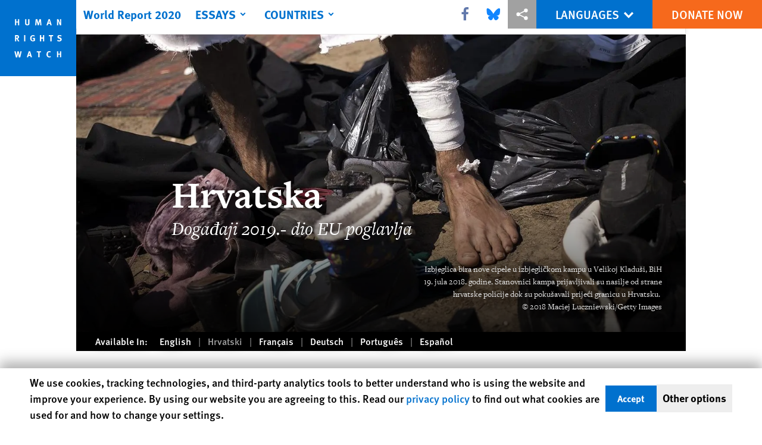

--- FILE ---
content_type: text/html; charset=UTF-8
request_url: https://www.hrw.org/hr/world-report/2020/country-chapters/croatia
body_size: 30780
content:
<!DOCTYPE html>
<html lang="hr" dir="ltr" prefix="og: https://ogp.me/ns#">
  <head>
    <meta charset="utf-8" />
<script>window['sa_metadata'] = {"title":"Hrvatska ","langcode":"hr","node_id":"336560","entity_type":"node","node_type":"world_report_chapter","created":"1577894416"};</script>
<script async defer src="/libraries/custom/simpleanalytics.js"></script>
<script src="/modules/custom/hrw_consent/js/hrwconsent.js?v=1.7"></script>
<script>
        HrwConsent = new HrwConsent;
        HrwConsentSettings.domain = 'hrw.org';
        HrwConsentSettings.expires = 365;
      </script>
<script>var _mtm = window._mtm = window._mtm || [];_mtm.push({"mtm.startTime": (new Date().getTime()), "event": "mtm.Start"});var d = document, g = d.createElement("script"), s = d.getElementsByTagName("script")[0];g.type = "text/javascript";g.async = true;g.src="https://open-analytics.hrw.org/js/container_MOFt5fSb.js";s.parentNode.insertBefore(g, s);</script>
<link rel="canonical" href="https://www.hrw.org/hr/world-report/2020/country-chapters/croatia" />
<meta name="google" content="H_DzcJuJMJKVAO6atlPsK4HHr2WienspT6e74P5fVFY" />
<meta property="og:site_name" content="Human Rights Watch" />
<meta property="og:url" content="https://www.hrw.org/hr/world-report/2020/country-chapters/croatia" />
<meta property="og:title" content="World Report 2020: Rights Trends in Hrvatska" />
<meta property="og:image" content="https://www.hrw.org/sites/default/files/styles/opengraph/public/multimedia_images_2019/201912eca_croatia_wr.jpg?itok=oocJBY6D" />
<meta property="og:image:secure_url" content="https://www.hrw.org/sites/default/files/styles/opengraph/public/multimedia_images_2019/201912eca_croatia_wr.jpg?itok=oocJBY6D" />
<meta property="og:updated_time" content="2020-01-14T14:29:28-0500" />
<meta property="og:image:alt" content="Izbjeglica bira nove cipele u izbjegličkom kampu u Velikoj Kladuši, BiH 19. jula 2018. godine. Stanovnici kampa prijavljivali su nasilje od strane hrvatske policije dok su pokušavali prijeći granicu u Hrvatsku." />
<meta property="article:publisher" content="https://www.facebook.com/HumanRightsWatch" />
<meta property="article:published_time" content="2020-01-01T11:00:16-0500" />
<meta property="article:modified_time" content="2020-01-14T14:29:28-0500" />
<meta name="twitter:card" content="summary_large_image" />
<meta name="twitter:site" content="@hrw" />
<meta name="twitter:title" content="World Report 2020: Rights Trends in Hrvatska" />
<meta name="twitter:site:id" content="14700316" />
<meta name="twitter:image" content="https://www.hrw.org/sites/default/files/styles/opengraph/public/multimedia_images_2019/201912eca_croatia_wr.jpg?itok=oocJBY6D" />
<meta name="twitter:image:alt" content="Izbjeglica bira nove cipele u izbjegličkom kampu u Velikoj Kladuši, BiH 19. jula 2018. godine. Stanovnici kampa prijavljivali su nasilje od strane hrvatske policije dok su pokušavali prijeći granicu u Hrvatsku." />
<meta name="Generator" content="Drupal 10 (https://www.drupal.org)" />
<meta name="MobileOptimized" content="width" />
<meta name="HandheldFriendly" content="true" />
<meta name="viewport" content="width=device-width, initial-scale=1.0" />
<script type="application/ld+json">{
    "@context": "https://schema.org",
    "@graph": [
        {
            "@type": "Article",
            "headline": "Hrvatska",
            "image": {
                "@type": "ImageObject",
                "representativeOfPage": "True",
                "url": "https://www.hrw.org/sites/default/files/styles/opengraph/public/multimedia_images_2019/201912eca_croatia_wr.jpg?itok=oocJBY6D"
            },
            "datePublished": "2020-01-01T11:00:16-0500",
            "dateModified": "2020-01-14T14:29:28-0500",
            "publisher": {
                "@type": "NGO",
                "@id": "https://www.hrw.org/hr",
                "name": "Human Rights Watch",
                "url": "https://www.hrw.org/hr",
                "logo": {
                    "@type": "ImageObject",
                    "representativeOfPage": "False",
                    "url": "https://www.hrw.org/hr/themes/custom/hrw_design/dist/app-drupal/assets/logo.svg"
                }
            },
            "mainEntityOfPage": "https://www.hrw.org/hr/world-report/2020/country-chapters/croatia"
        },
        {
            "@type": "WebPage",
            "@id": "https://www.hrw.org/hr/world-report/2020/country-chapters/croatia",
            "speakable": {
                "@type": "SpeakableSpecification",
                "cssSelector": "#block-hrw-design-content"
            }
        }
    ]
}</script>
<link rel="icon" href="/sites/default/files/favicon.ico" type="image/vnd.microsoft.icon" />
<script src="/sites/default/files/google_tag/hrw_tag_manager/google_tag.script.js?t75rb8" defer></script>
<link rel="preload" as="font" href="/themes/custom/hrw_design/dist/app-drupal/assets/fonts/main/Fonts/38b5004a-00f0-4ad8-a6f6-4c8fe48b074b.woff2" type="font/woff2" crossorigin />
<link rel="preload" as="font" href="/themes/custom/hrw_design/dist/app-drupal/assets/fonts/main/Fonts/32a02776-64bf-464c-9c4f-4f57df3d72d6.woff2" type="font/woff2" crossorigin />
<link rel="preload" as="font" href="/themes/custom/hrw_design/dist/app-drupal/assets/fonts/main/Fonts/b273cf7b-f375-4188-9216-9101312446b2.woff2" type="font/woff2" crossorigin />
<link rel="preload" as="font" href="/themes/custom/hrw_design/dist/app-drupal/assets/fonts/main/Fonts/3eed0fa3-246d-45d8-83c6-1b3bb5fad3c3.woff2" type="font/woff2" crossorigin />
<link rel="preload" as="font" href="/themes/custom/hrw_design/dist/app-drupal/assets/fonts/main/Fonts/05ebb84f-7132-4bba-a010-01a2fb46795b.woff2" type="font/woff2" crossorigin />

    <title>World Report 2020: Hrvatska | Human Rights Watch</title>
    <link rel="stylesheet" media="all" href="/sites/default/files/css/css_mDZquH01NHrprMeJQ1p2p_vaOnn4_o29vp76sctvTSY.css?delta=0&amp;language=hr&amp;theme=hrw_design&amp;include=eJxVylESgzAIRdENxbKkDEYamRJwAo7t7uukftg_zn3QO4T1BUvfN5QH_ZjWfuRibTMlDYcqNqNcVf1scLtHX8i5KhTrdPfTNLJwofMzN2Qdo--1kgebwj9TY-WGkn3FTnBpGkr-8aAGMzp9AT0bSMY" />
<link rel="stylesheet" media="all" href="/sites/default/files/css/css_gWR9_HhWSh1S4Lq-e21zN12Mx1PHcuW80q7twCyXmgw.css?delta=1&amp;language=hr&amp;theme=hrw_design&amp;include=eJxVylESgzAIRdENxbKkDEYamRJwAo7t7uukftg_zn3QO4T1BUvfN5QH_ZjWfuRibTMlDYcqNqNcVf1scLtHX8i5KhTrdPfTNLJwofMzN2Qdo--1kgebwj9TY-WGkn3FTnBpGkr-8aAGMzp9AT0bSMY" />
<link rel="stylesheet" media="print" href="//fast.fonts.net/t/1.css?apiType=css&amp;projectid=b0af8052-798a-4f60-9b66-62993aa79ad2" async defer />

    
  </head>
  <body class="ltr">
    <noscript><iframe src="https://www.googletagmanager.com/ns.html?id=GTM-W5D7ZP" height="0" width="0" style="display:none;visibility:hidden"></iframe></noscript>
      <div class="dialog-off-canvas-main-canvas" data-off-canvas-main-canvas>
    
<div class="page page--node--world-report-chapter">
      <header>
            <a href="#hrw-cookie-dialog" id="hrw-cookie-popup-skip-link" class="visually-hidden focusable" aria-hidden="true" tabindex="-1">
        Skip to cookie privacy notice
      </a>
      <a href="#main-content" class="visually-hidden focusable">
        Skip to main content
      </a>
      

                <div class="region--header">
          
<div class="wr-header flex w-full h-12 justify-center fixed top-0 left-0 right-0 z-30 world_report_chapter">
  <div class="wr-header__runner bg-gray-900 transition lg:bg-transparent absolute h-12 w-full z-n10"></div>
  <div class="wr-header__container flex w-lg mx-auto justify-between">
    <div class="wr-header__logo transition-long block absolute z-1 w-14 h-14 lg:w-32 lg:h-32">
      <a href="/hr">
        <svg xmlns="http://www.w3.org/2000/svg" viewBox="0 0 700 700" preserveAspectRatio="xMinYMin" class="max-w-full"><title>Human Rights Watch</title><path fill="#0071CE" d="M0 700h700V0H0z"/><path fill="#fff" d="M177 232v-56h-12v22h-16v-22h-11v56h11v-25h16v25zm94-18v-38h-12v41c0 4-3 6-8 6-4 0-7-1-8-4l-1-6v-37h-11v39c0 5 0 7 2 10 3 5 9 8 18 8 12 0 18-6 19-11l1-8zm110 18l-5-56h-14l-8 28-2 9-2-9-7-28h-15l-5 56h11l2-29 1-11 2 10 8 30h10l8-31 3-8v9l2 30h11zm94 0l-17-56h-12l-19 56h12l4-13h16l4 13h12zm-18-23h-11l3-10 2-11 3 10 3 11zm105 23v-56h-11l1 23 1 15-7-16-10-22h-13v56h11v-24l-1-16 8 18 9 22h12zM178 380l-13-22-2-3c7 0 12-7 12-15 0-10-6-17-16-17h-21v57h11v-24l2 1c2 1 3 3 9 13l5 10h13zm-15-40c0 3 0 5-2 6-1 1-3 2-8 2h-4v-15h10c3 1 4 4 4 7zm70 40v-57h-12v57zm88-5v-27h-22l2 10h8v12l-6 2c-4 0-7-1-9-3-3-3-4-8-4-16 0-9 1-15 5-18 2-2 4-3 8-3s8 1 11 4l6-7c-4-4-11-6-17-6s-10 1-14 4c-8 5-12 13-12 25 0 8 2 14 6 20 5 5 11 8 19 8 7 0 13-1 19-5zm85 5v-57h-11v22h-16v-22h-12v57h12v-25h16v25zm83-57h-41v10h14v47h12v-47h13zm78 39c0-8-5-14-14-17l-7-2c-5-1-6-2-6-5 0-4 3-7 8-7 4 0 8 1 13 5l5-9c-5-3-12-5-19-5-12 0-20 7-20 17l3 9c2 3 5 5 11 7l6 1c5 2 7 4 7 8 0 5-3 7-10 7-5 0-10-1-15-4l-4 9c5 3 13 5 19 5 14 0 23-8 23-19zM199 471h-12l-4 21-3 19-3-15-5-25h-12l-5 23-3 18-3-19-5-22h-12l14 57h12l5-23 3-16 2 16 5 23h13l13-57zm95 56l-17-56h-13l-18 56h12l4-13h16l4 13h12zm-19-22h-10a160 160 0 005-22 1386 1386 0 015 22zm103-34h-40v10h14v46h11v-46h13zm90 52l-5-7c-4 3-7 3-10 3-5 0-8-2-11-6-1-3-2-7-2-15 0-6 1-11 3-14s6-5 10-5l9 3 5-8c-3-2-9-4-15-4-9 0-17 5-21 13-3 5-4 10-4 17 0 9 2 15 7 20 5 6 11 8 18 8s11-1 16-5zm94 4v-56h-11v22h-16v-22h-12v56h12v-25h16v25z"/></svg>
      </a>
    </div>
    <div class="wr-header__main flex flex-1">
      <div class="wr-header__mobile flex lg:ml-16 lg:hidden">
        <button title="Toggle menu" class="wr-header__toggle my-2 ml-16 pl-2 pr-2 flex border-r border-gray-800 lg:hidden">
          <div class="toggle-menu">
            


<div class="icon fill-current  w-6 block">
  <svg viewBox="0 0 20 20" fill="currentColor"  role="img"  focusable="false"  aria-hidden="true"  >
        <use xlink:href="/themes/custom/hrw_design/dist/app-drupal/assets/spritemap.svg?cacheBuster=250315#sprite-header-menu"></use>
  </svg>
</div>
          </div>
          <div class="toggle-close rotate-away">
            


<div class="icon fill-current  w-6 block">
  <svg viewBox="0 0 20 20" fill="currentColor"  role="img"  focusable="false"  aria-hidden="true"  >
        <use xlink:href="/themes/custom/hrw_design/dist/app-drupal/assets/spritemap.svg?cacheBuster=250315#sprite-header-cross"></use>
  </svg>
</div>
          </div>
        </button>
      </div>
      <div class="wr-header__nav absolute lg:static lg:ml-32 max-h-0 wr-mobile-hide-position overflow-hidden lg:overflow-visible transition-long lg:max-h-full lg:top-0">
                  
<div id="vue-header"></div>
              </div>
    </div>
    <div class="wr-header__utilities flex relative">
      <div class="wr-header-bar__share hidden lg:flex z-1 items-center">
                  <div
            class="hrw-share--gray h-10 text-xs flex text-gray-900 justify-center items-center"><p class="minimal-share"><a href="https://www.facebook.com/sharer.php?u=https://www.hrw.org/hr/world-report/2020/country-chapters/croatia" title="Share this via Facebook" class="facebook ms-icon" data-ms="facebook">
      <span class="sr-only">Share this via Facebook</span>
  <svg xmlns="http://www.w3.org/2000/svg" viewbox="0 0 571.4 1000" role="img" focusable="false" aria-hidden="true"><path d="M535.2 6.7V154h-87.7q-47.9 0-64.7 20.1t-16.7 60.3v105.4h163.5L507.8 505H366.1v423.6H195.3V505H53V339.8h142.3V218.2q0-103.8 58-161T407.9 0Q490 0 535.2 6.7z" /></svg>

</a>
<a href="https://bsky.app/intent/compose?text=Hrvatska %0Ahttps://www.hrw.org/hr/world-report/2020/country-chapters/croatia" title="Share this via Bluesky" class="bluesky ms-icon" data-ms="bluesky">
      <span class="sr-only">Share this via Bluesky</span>
  <svg viewbox="-10 -50 600 600" fill="#1185fe" xmlns="http://www.w3.org/2000/svg">
<path d="M123.121 33.6637C188.241 82.5526 258.281 181.681 284 234.873C309.719 181.681 379.759 82.5526 444.879 33.6637C491.866 -1.61183 568 -28.9064 568 57.9464C568 75.2916 558.055 203.659 552.222 224.501C531.947 296.954 458.067 315.434 392.347 304.249C507.222 323.8 536.444 388.56 473.333 453.32C353.473 576.312 301.061 422.461 287.631 383.039C285.169 375.812 284.017 372.431 284 375.306C283.983 372.431 282.831 375.812 280.369 383.039C266.939 422.461 214.527 576.312 94.6667 453.32C31.5556 388.56 60.7778 323.8 175.653 304.249C109.933 315.434 36.0535 296.954 15.7778 224.501C9.94525 203.659 0 75.2916 0 57.9464C0 -28.9064 76.1345 -1.61183 123.121 33.6637Z" fill="#1185fe" />
</svg>

</a>
<a href="https://twitter.com/intent/tweet?text=Hrvatska &amp;url=https://www.hrw.org/hr/world-report/2020/country-chapters/croatia" title="Share this via X" class="twitter ms-icon" data-ms="twitter">
      <span class="sr-only">Share this via X</span>
  <svg version="1.1" id="Layer_1" xmlns="http://www.w3.org/2000/svg" xlink="http://www.w3.org/1999/xlink" x="0px" y="0px" viewbox="0 0 400 400" space="preserve">
<path d="M312.23,23.66h59.83l-130.7,149.38L395.11,376.3H274.72l-94.29-123.28L72.54,376.3H12.68l139.79-159.77L4.98,23.66h123.44
	l85.23,112.69L312.23,23.66z M291.24,340.5h33.15L110.4,57.59H74.84L291.24,340.5z" />
</svg>

</a>
<a href="whatsapp://send?text=Hrvatska %20-%20https://www.hrw.org/hr/world-report/2020/country-chapters/croatia" title="Share this via WhatsApp" class="whatsapp ms-icon" data-ms="whatsapp">
      <span class="sr-only">Share this via WhatsApp</span>
  <svg viewbox="0 0 16 16" xmlns="http://www.w3.org/2000/svg" role="img" focusable="false" aria-hidden="true" fill-rule="evenodd" clip-rule="evenodd" stroke-linejoin="round" stroke-miterlimit="1.414"><path d="M11.665 9.588c-.2-.1-1.177-.578-1.36-.644-.182-.067-.315-.1-.448.1-.132.197-.514.643-.63.775-.116.13-.232.147-.43.05-.2-.1-.842-.31-1.602-.985-.592-.525-.99-1.174-1.107-1.373-.116-.198-.013-.305.087-.404.09-.09.2-.232.3-.348.098-.116.13-.198.198-.33.066-.133.033-.248-.017-.348-.05-.1-.448-1.074-.614-1.47-.16-.387-.325-.334-.448-.34-.115-.006-.248-.007-.38-.007-.134 0-.35.05-.532.247-.182.2-.696.678-.696 1.653s.713 1.917.812 2.05c.1.132 1.404 2.133 3.4 2.99.476.205.846.327 1.136.418.476.15.91.13 1.253.08.383-.058 1.178-.48 1.344-.943.168-.463.168-.86.118-.943-.05-.083-.182-.133-.382-.232M8.034 14.52H8.03c-1.187 0-2.353-.318-3.37-.918l-.24-.143-2.507.653.67-2.43-.16-.25c-.662-1.05-1.012-2.263-1.01-3.508 0-3.633 2.97-6.59 6.623-6.59 1.77.002 3.43.688 4.68 1.934 1.252 1.244 1.94 2.9 1.94 4.66-.003 3.634-2.973 6.59-6.623 6.59m5.636-12.2C12.163.83 10.163.003 8.03 0 3.642 0 .07 3.556.067 7.928c0 1.397.366 2.76 1.063 3.964L0 16l4.223-1.102c1.164.63 2.474.964 3.807.965h.004c4.39 0 7.964-3.557 7.966-7.93 0-2.117-.827-4.11-2.33-5.608" /></svg>

</a>
<a href="mailto:?subject=Hrvatska &amp;body=https://www.hrw.org/hr/world-report/2020/country-chapters/croatia" title="Share this via Email" class="email ms-icon" data-ms="email">
      <span class="sr-only">Share this via Email</span>
  <svg xmlns="http://www.w3.org/2000/svg" viewbox="0 0 33 32" role="img" focusable="false" aria-hidden="true"><path d="M.064 24.032V5.6q0-.032.096-.608l10.848 9.28-10.816 10.4q-.128-.448-.128-.64zm1.44-20.32q.224-.096.544-.096h29.216q.288 0 .576.096l-10.88 9.312-1.44 1.152-2.848 2.336-2.848-2.336-1.44-1.152zm.032 22.208l10.912-10.464 4.224 3.424 4.224-3.424L31.808 25.92q-.256.096-.544.096H2.048q-.256 0-.512-.096zm20.8-11.648l10.816-9.28q.096.288.096.608v18.432q0 .288-.096.64z" /></svg>

</a>
<a href="" title="More sharing options" class="share ms-icon" data-ms="share">
      <span class="sr-only">More sharing options</span>
  <svg fill="#fff" xmlns="http://www.w3.org/2000/svg" viewbox="0 0 30 30" width="30px" height="30px" role="img" focusable="false" aria-hidden="true"><path d="M 23 3 A 4 4 0 0 0 19 7 A 4 4 0 0 0 19.09375 7.8359375 L 10.011719 12.376953 A 4 4 0 0 0 7 11 A 4 4 0 0 0 3 15 A 4 4 0 0 0 7 19 A 4 4 0 0 0 10.013672 17.625 L 19.089844 22.164062 A 4 4 0 0 0 19 23 A 4 4 0 0 0 23 27 A 4 4 0 0 0 27 23 A 4 4 0 0 0 23 19 A 4 4 0 0 0 19.986328 20.375 L 10.910156 15.835938 A 4 4 0 0 0 11 15 A 4 4 0 0 0 10.90625 14.166016 L 19.988281 9.625 A 4 4 0 0 0 23 11 A 4 4 0 0 0 27 7 A 4 4 0 0 0 23 3 z" /></svg>

</a>
<a href="http://www.linkedin.com/shareArticle?mini=true&amp;url=https://www.hrw.org/hr/world-report/2020/country-chapters/croatia&amp;title=Hrvatska " title="Share this via LinkedIn" class="linkedin ms-icon" data-ms="linkedin">
      <span class="sr-only">Share this via LinkedIn</span>
  <svg xmlns="http://www.w3.org/2000/svg" viewbox="0 0 857.1 1000" role="img" focusable="false" aria-hidden="true"><path d="M194.8 348.8v553H10.6v-553h184.2zM206.5 178q.5 40.8-28.2 68.1t-75.6 27.3h-1.1q-45.8 0-73.7-27.3T0 178q0-41.3 28.7-68.3t75.1-27.1 74.2 27.1 28.5 68.3zm650.6 406.8v317H673.5V606q0-58.6-22.6-91.8T580.4 481q-35.2 0-58.9 19.3T486 548q-6.1 16.7-6.1 45.2v308.6H296.3q1.1-222.7 1.1-361.1t-.5-165.1l-.6-26.8h183.6v80.3h-1.1q11.2-17.8 22.9-31.2t31.5-29 48.6-24.3 63.8-8.7q95.5 0 153.5 63.4t58 185.5z" /></svg>

</a>
<a href="http://reddit.com/submit?url=https://www.hrw.org/hr/world-report/2020/country-chapters/croatia&amp;title=Hrvatska " title="Share this via Reddit" class="reddit ms-icon" data-ms="reddit">
      <span class="sr-only">Share this via Reddit</span>
  <svg fill="#000000" xmlns="http://www.w3.org/2000/svg" viewbox="0 0 30 30" width="30px" height="30px" role="img" focusable="false" aria-hidden="true"><path d="M 17.662109 2 C 15.565005 2 14 3.7131367 14 5.6621094 L 14 9.0351562 C 11.24971 9.1810926 8.7344872 9.9143634 6.7265625 11.064453 C 5.9527826 10.321405 4.9166871 9.991448 3.9121094 9.9921875 C 2.8229214 9.9929893 1.7094525 10.370413 0.94140625 11.234375 L 0.92382812 11.253906 L 0.90625 11.273438 C 0.16947928 12.194228 -0.12225605 13.427747 0.07421875 14.652344 C 0.25365009 15.770711 0.90137168 16.893419 2.0273438 17.628906 C 2.0199689 17.753058 2 17.874618 2 18 C 2 22.962 7.832 27 15 27 C 22.168 27 28 22.962 28 18 C 28 17.874618 27.980031 17.753058 27.972656 17.628906 C 29.098628 16.893419 29.74635 15.770711 29.925781 14.652344 C 30.122256 13.427747 29.830521 12.194228 29.09375 11.273438 L 29.076172 11.253906 L 29.058594 11.234375 C 28.290448 10.370294 27.177168 9.9929893 26.087891 9.9921875 C 25.08323 9.991448 24.046988 10.321133 23.273438 11.064453 C 21.265513 9.9143634 18.75029 9.1810926 16 9.0351562 L 16 5.6621094 C 16 4.6830821 16.565214 4 17.662109 4 C 18.182797 4 18.817104 4.2609042 19.810547 4.609375 C 20.650361 4.9039572 21.743308 5.2016984 23.140625 5.2910156 C 23.474875 6.2790874 24.402814 7 25.5 7 C 26.875 7 28 5.875 28 4.5 C 28 3.125 26.875 2 25.5 2 C 24.561213 2 23.747538 2.5304211 23.320312 3.3007812 C 22.125831 3.2346294 21.248238 2.9947078 20.472656 2.7226562 C 19.568849 2.4056271 18.738422 2 17.662109 2 z M 3.9121094 11.992188 C 4.3072494 11.991896 4.6826692 12.095595 4.9921875 12.263672 C 3.8881963 13.18517 3.0505713 14.261821 2.5449219 15.4375 C 2.2764358 15.106087 2.114647 14.734002 2.0507812 14.335938 C 1.9430146 13.664243 2.1440212 12.966045 2.4628906 12.552734 C 2.7642172 12.228395 3.3144613 11.992626 3.9121094 11.992188 z M 26.085938 11.992188 C 26.683756 11.992627 27.235874 12.22849 27.537109 12.552734 C 27.855979 12.966045 28.056985 13.664243 27.949219 14.335938 C 27.885353 14.734002 27.723564 15.106087 27.455078 15.4375 C 26.949429 14.261821 26.111804 13.18517 25.007812 12.263672 C 25.316626 12.095792 25.690955 11.991896 26.085938 11.992188 z M 10 14 C 11.105 14 12 14.895 12 16 C 12 17.105 11.105 18 10 18 C 8.895 18 8 17.105 8 16 C 8 14.895 8.895 14 10 14 z M 20 14 C 21.105 14 22 14.895 22 16 C 22 17.105 21.105 18 20 18 C 18.895 18 18 17.105 18 16 C 18 14.895 18.895 14 20 14 z M 20.238281 19.533203 C 19.599281 21.400203 17.556 23 15 23 C 12.444 23 10.400719 21.400969 9.7617188 19.667969 C 10.911719 20.600969 12.828 21.267578 15 21.267578 C 17.172 21.267578 19.088281 20.600203 20.238281 19.533203 z" /></svg>

</a>
<a href="https://telegram.me/share/url?url=https://www.hrw.org/hr/world-report/2020/country-chapters/croatia&amp;text=Hrvatska " title="Share this via Telegram" class="telegram ms-icon" data-ms="telegram">
      <span class="sr-only">Share this via Telegram</span>
  <svg fill="#000000" xmlns="http://www.w3.org/2000/svg" viewbox="0 0 24 24" width="24px" height="24px" role="img" focusable="false" aria-hidden="true"><path d="M 19.976562 3.1210938 L 19.611328 3.2695312 C 19.611328 3.2695312 6.6375504 8.5740484 2.6132812 10.267578 L 2.0019531 10.525391 L 2.0019531 12.779297 L 6.9472656 14.755859 L 8.6796875 19.996094 L 10.251953 20.005859 L 12.955078 17.720703 L 16.355469 20.996094 L 18.808594 20.996094 L 21.964844 3.875 L 19.976562 3.1210938 z M 19.646484 5.4179688 L 17.146484 18.980469 L 13.044922 15.029297 L 10.224609 17.410156 L 11 14.375 L 17.28125 8 L 17.082031 7.7988281 C 17.082031 7.7988281 10.706702 11.473998 8.0019531 13.023438 L 4.5371094 11.638672 C 9.0770415 9.7455758 18.697943 5.8058761 19.646484 5.4179688 z" /></svg>

</a>
<a href="/hr/node/336560/printable/print" title="Share this via Printer" class="printer ms-icon" data-ms="printer">
      <span class="sr-only">Share this via Printer</span>
  <svg xmlns="http://www.w3.org/2000/svg" viewbox="0 0 924 1000" role="img" focusable="false" aria-hidden="true"><path d="M0 900V567l116-129h85v64h-56l-80 89v245h795V591l-80-89h-56v-64h85l115 129v333H0zm201-319V251l151-151h372v481H201zm60-61h403V160H412v151H261v209z" /></svg>

</a>
</p>
</div>
              </div>
      <div class="wr-header__languages text-sm md:text-xl">
        





    <nav class="translations-bar__container h-full relative flex items-center bg-blue-700 text-white" aria-label="Languages">
    <div class="translations-bar__content h-full">
      <button id="translations-bar__toggle" class="translations-bar__title btn-primary btn-lg-sm flex items-center h-full px-2 md:px-6 mx-auto" aria-controls="translations-bar__dropdown" aria-expanded="false">
                <span class="translations-bar__statement uppercase pointer-events-none">
          Languages
        </span>
                <span class="translations-bar__icon pointer-events-none">
          


<div class="icon fill-current  w-4 block">
  <svg viewBox="0 0 20 20" fill="currentColor"  role="img"  focusable="false"  aria-hidden="true"  >
        <use xlink:href="/themes/custom/hrw_design/dist/app-drupal/assets/spritemap.svg?cacheBuster=250315#sprite-chevron-down"></use>
  </svg>
</div>
        </span>
      </button>

      <div id="translations-bar__dropdown" class="translations-bar__languages--mobile min-w-full shadow-2xl left-0 absolute transition opacity-0 hidden">
        <ul class="translations-bar__languages-list min-w-full" style="width: fit-content;">
                      <li class="translations-bar__language">
              <a href="/world-report/2020"
                 title="English"
                 class="language-link bg-blue-700 font-light font-sans text-sm text-white px-2 md:px-8 py-2 block text-center  hover-focus:bg-blue-700 hover-focus:underline"
                 xml:lang="en" lang="en">
                English
              </a>
            </li>
                      <li class="translations-bar__language">
              <a href="/ar/world-report/2020"
                 title="Arabic"
                 class="language-link bg-blue-700 font-light font-sans text-sm text-white px-2 md:px-8 py-2 block text-center  hover-focus:bg-blue-700 hover-focus:underline"
                 xml:lang="ar" lang="ar">
                العربية
              </a>
            </li>
                      <li class="translations-bar__language">
              <a href="/zh-hans/world-report/2020"
                 title="Chinese, Simplified"
                 class="language-link bg-blue-700 font-light font-sans text-sm text-white px-2 md:px-8 py-2 block text-center  hover-focus:bg-blue-700 hover-focus:underline"
                 xml:lang="zh-hans" lang="zh-hans">
                简体中文
              </a>
            </li>
                      <li class="translations-bar__language">
              <a href="/fr/world-report/2020"
                 title="French"
                 class="language-link bg-blue-700 font-light font-sans text-sm text-white px-2 md:px-8 py-2 block text-center  hover-focus:bg-blue-700 hover-focus:underline"
                 xml:lang="fr" lang="fr">
                Français
              </a>
            </li>
                      <li class="translations-bar__language">
              <a href="/de/world-report/2020"
                 title="German"
                 class="language-link bg-blue-700 font-light font-sans text-sm text-white px-2 md:px-8 py-2 block text-center  hover-focus:bg-blue-700 hover-focus:underline"
                 xml:lang="de" lang="de">
                Deutsch
              </a>
            </li>
                      <li class="translations-bar__language">
              <a href="/pt/world-report/2020"
                 title="Portugese"
                 class="language-link bg-blue-700 font-light font-sans text-sm text-white px-2 md:px-8 py-2 block text-center  hover-focus:bg-blue-700 hover-focus:underline"
                 xml:lang="pt" lang="pt">
                Português
              </a>
            </li>
                      <li class="translations-bar__language">
              <a href="/ru/world-report/2020"
                 title="Russian"
                 class="language-link bg-blue-700 font-light font-sans text-sm text-white px-2 md:px-8 py-2 block text-center  hover-focus:bg-blue-700 hover-focus:underline"
                 xml:lang="ru" lang="ru">
                Русский
              </a>
            </li>
                      <li class="translations-bar__language">
              <a href="/es/world-report/2020"
                 title="Spanish"
                 class="language-link bg-blue-700 font-light font-sans text-sm text-white px-2 md:px-8 py-2 block text-center  hover-focus:bg-blue-700 hover-focus:underline"
                 xml:lang="es" lang="es">
                Español
              </a>
            </li>
                  </ul>
      </div>
    </div>
  </nav>
      </div>
      <div class="wr-header__cta">
                  






<a   class="uppercase btn btn-secondary btn-lg-sm  h-12 font-sans text-sm md:text-lg" href=https://donate.hrw.org/page/107245/donate/1?ea.tracking.id=EP2022EVpgdonate&amp;promo_id=1000>
        <span class="btn-text ">Donate Now</span>
  </a>
              </div>
    </div>
  </div>
</div>
      </div>

          </header>
    <main class="main" role="main">
    <a id="main-content" tabindex="-1"></a>      <div class="overflow-auto">
    



<div class="container-large max-w-lg mx-auto px-6 sm:px-8 md:pr-14 md:pl-24 x2l:px-0 x2l:mx-32 x3l:mx-auto">
          <div id="block-hrw-design-hrwsuggestions">
  
    
      

<dialog
  class="hrw-suggestion hrw-suggestion--language"
  data-suggestion-type="language"
  hidden
  open
>

  <div class="suggestion-inner">

    <div class="suggestion-prompt">
      Would you like to read this page in another language?
    </div>

    <div class="suggestion-options">
      <a class="suggestion-link" href="/">
          Yes
        </a><button class="suggestion-dismiss">
        No, don't ask again
      </button>    </div>

    <button class="suggestion-close">
      <span aria-hidden="true">&#x2715;</span><span class="sr-only"> Close</span>
    </button>

  </div>

</dialog>

  </div>

      </div>
  </div>

    
      <div>
    <div data-drupal-messages-fallback class="hidden"></div><div id="block-hrw-design-content">
  
    
      



<div class="container-large max-w-lg mx-auto px-6 sm:px-8 md:pr-14 md:pl-24 x2l:px-0 x2l:mx-32 x3l:mx-auto">
      <article lang="hr" dir="ltr">
      <div>
                                                        
        
<div class="chapter-header block max-w-lg mx-auto relative z-1">
  <div class="chapter-header__content z-0 relative block mx-auto">
          <div class="absolute top-0 bottom-0 left-0 right-0 z-0">
                    <img class="w-full h-full object-cover" width="700" height="393" srcset="/sites/default/files/styles/16x9_medium/public/multimedia_images_2019/201912eca_croatia_wr.jpg?itok=Bs6fe56q 500w, /sites/default/files/styles/16x9_large/public/multimedia_images_2019/201912eca_croatia_wr.jpg?itok=UGcPZsHe 700w, /sites/default/files/styles/16x9_xlarge/public/multimedia_images_2019/201912eca_croatia_wr.jpg?itok=hk5MAO60 1000w, /sites/default/files/styles/16x9_xxl/public/multimedia_images_2019/201912eca_croatia_wr.jpg?itok=S77hKbbx 1400w, /sites/default/files/styles/16x9_3xl/public/multimedia_images_2019/201912eca_croatia_wr.jpg?itok=OnZ5wOM8 1920w" sizes="(max-width: 524px) 500px, 
(max-width: 768px) 700px,
(max-width: 1024px) 1000px,
(max-width: 1440px) 1400px,
100vw" data-responsive-image-style="16x9" src="/sites/default/files/styles/16x9_large/public/multimedia_images_2019/201912eca_croatia_wr.jpg?itok=UGcPZsHe" alt="" loading="lazy" />


              </div>
        <div class="relative z-10 chapter-header__content-inner relative background-grade-b md:background-grade flex flex-col justify-end w-full px-8 pt-56 pb-5 lg:pl-40 lg:pr-10 lg:pt-32 lg:pb-5 md:min-h-240 lg:min-h-500">
      <h1 class="chapter-header__title font-serif font-bold text-white leading-none text-3xl md:text-4xl lg:text-6xl">
        Hrvatska 
      </h1>
      <p class="chapter-header__subtitle text-white font-serif font-light italic text-3xl">
        Događaji 2019.- dio EU poglavlja
      </p>
      <figure class="chapter-header__subcontent mt-5">
        <figcaption class="chapter-header__caption">
          <div class="text-gray-200 font-serif mx-auto w-2/3 text-sm py-3 text-right lg:w-1/2 lg:mx-0 lg:ml-auto">
                                                         <p>Izbjeglica bira nove cipele u izbjegličkom kampu u Velikoj Kladuši, BiH 19. jula 2018. godine. Stanovnici kampa prijavljivali su nasilje od strane hrvatske policije dok su pokušavali prijeći granicu u Hrvatsku.&nbsp;</p>
                             <p>© 2018 Maciej Luczniewski/Getty Images</p>
                      
          </div>
        </figcaption>
      </figure>
    </div>

    <div class="chapter-header__subsection w-full relative">
              




    <nav aria-label="Available In" class="translations-bar__container relative lg:static bg-black text-white pl-8">
    <div class="translations-bar__content">
      <div class="translations-bar__statement hidden lg:inline">
        Available In:
      </div>
      <div class="translations-bar__languages--desktop hidden lg:inline-flex">
        <ul class="translations-bar__languages-list inline-flex">
                      <li class="translations-bar__language--desktop">
              <a href="/world-report/2020/country-chapters/croatia"
                 title="English"
                 class="language-link bg-black font-sans text-base text-white px-2 py-1 inline-block  hover-focus:text-gray-500 hover-focus:underline"
                 xml:lang="en" lang="en">
                English
              </a>
            </li>
                      <li class="translations-bar__language--desktop">
              <a href="/hr/world-report/2020/country-chapters/croatia"
                 title="Croatian"
                 class="language-link bg-black font-sans text-base text-white px-2 py-1 inline-block text-gray-800 lg:text-gray-500 hover-focus:text-gray-500 hover-focus:underline"
                 xml:lang="hr" lang="hr">
                Hrvatski
              </a>
            </li>
                      <li class="translations-bar__language--desktop">
              <a href="/fr/world-report/country-chapters/croatia"
                 title="French"
                 class="language-link bg-black font-sans text-base text-white px-2 py-1 inline-block  hover-focus:text-gray-500 hover-focus:underline"
                 xml:lang="fr" lang="fr">
                Français
              </a>
            </li>
                      <li class="translations-bar__language--desktop">
              <a href="/de/world-report/country-chapters/croatia"
                 title="German"
                 class="language-link bg-black font-sans text-base text-white px-2 py-1 inline-block  hover-focus:text-gray-500 hover-focus:underline"
                 xml:lang="de" lang="de">
                Deutsch
              </a>
            </li>
                      <li class="translations-bar__language--desktop">
              <a href="/pt/world-report/country-chapters/croatia"
                 title="Portugese"
                 class="language-link bg-black font-sans text-base text-white px-2 py-1 inline-block  hover-focus:text-gray-500 hover-focus:underline"
                 xml:lang="pt" lang="pt">
                Português
              </a>
            </li>
                      <li class="translations-bar__language--desktop">
              <a href="/es/world-report/2020/country-chapters/croatia"
                 title="Spanish"
                 class="language-link bg-black font-sans text-base text-white px-2 py-1 inline-block  hover-focus:text-gray-500 hover-focus:underline"
                 xml:lang="es" lang="es">
                Español
              </a>
            </li>
                  </ul>
      </div>
      
      <button class="translations-bar__title inline-flex py-2 lg:hidden mx-auto">
        <div class="translations-bar__statement uppercase px-2 pointer-events-none">
          Available In
        </div>
        <span class="translations-bar__icon pointer-events-none">
      


<div class="icon fill-current  w-4 inline-block">
  <svg viewBox="0 0 20 20" fill="currentColor"  role="img"  focusable="false"  aria-hidden="true"  >
        <use xlink:href="/themes/custom/hrw_design/dist/app-drupal/assets/spritemap.svg?cacheBuster=250315#sprite-chevron-down"></use>
  </svg>
</div>
        </span>
      </button>

      <div class="translations-bar__languages--mobile absolute lg:hidden shadow-2xl transition opacity-0 hidden">
        <ul class="translations-bar__languages-list">
                      <li class="translations-bar__language--mobile">
              <a href="/world-report/2020/country-chapters/croatia"
                 title="English"
                 class="language-link bg-black font-sans text-base text-white pl-8 pr-20 py-3 block  hover-focus:text-gray-500 hover-focus:underline"
                 xml:lang="en" lang="en">
                English
              </a>
            </li>
                      <li class="translations-bar__language--mobile">
              <a href="/hr/world-report/2020/country-chapters/croatia"
                 title="Croatian"
                 class="language-link bg-black font-sans text-base text-white pl-8 pr-20 py-3 block text-gray-800 lg:text-gray-500 hover-focus:text-gray-500 hover-focus:underline"
                 xml:lang="hr" lang="hr">
                Hrvatski
              </a>
            </li>
                      <li class="translations-bar__language--mobile">
              <a href="/fr/world-report/country-chapters/croatia"
                 title="French"
                 class="language-link bg-black font-sans text-base text-white pl-8 pr-20 py-3 block  hover-focus:text-gray-500 hover-focus:underline"
                 xml:lang="fr" lang="fr">
                Français
              </a>
            </li>
                      <li class="translations-bar__language--mobile">
              <a href="/de/world-report/country-chapters/croatia"
                 title="German"
                 class="language-link bg-black font-sans text-base text-white pl-8 pr-20 py-3 block  hover-focus:text-gray-500 hover-focus:underline"
                 xml:lang="de" lang="de">
                Deutsch
              </a>
            </li>
                      <li class="translations-bar__language--mobile">
              <a href="/pt/world-report/country-chapters/croatia"
                 title="Portugese"
                 class="language-link bg-black font-sans text-base text-white pl-8 pr-20 py-3 block  hover-focus:text-gray-500 hover-focus:underline"
                 xml:lang="pt" lang="pt">
                Português
              </a>
            </li>
                      <li class="translations-bar__language--mobile">
              <a href="/es/world-report/2020/country-chapters/croatia"
                 title="Spanish"
                 class="language-link bg-black font-sans text-base text-white pl-8 pr-20 py-3 block  hover-focus:text-gray-500 hover-focus:underline"
                 xml:lang="es" lang="es">
                Español
              </a>
            </li>
                  </ul>
      </div>

    </div>
  </nav>

          </div>
  </div>
</div>



        <div class="article__info max-w-sm mx-auto relative z-0">
          <div class="article__byline px-6 mt-4 lg:my-4 lg:mx-0 lg:w-3/5 lg:ml-auto">
            <div class="hrw-share world-report hrw-share--gray flex justify-left items-center w-full h-12 lg:hidden pt-6">
              <p class="minimal-share"><a href="https://www.facebook.com/sharer.php?u=https://www.hrw.org/hr/world-report/2020/country-chapters/croatia" title="Share this via Facebook" class="facebook ms-icon" data-ms="facebook">
      <span class="sr-only">Share this via Facebook</span>
  <svg xmlns="http://www.w3.org/2000/svg" viewbox="0 0 571.4 1000" role="img" focusable="false" aria-hidden="true"><path d="M535.2 6.7V154h-87.7q-47.9 0-64.7 20.1t-16.7 60.3v105.4h163.5L507.8 505H366.1v423.6H195.3V505H53V339.8h142.3V218.2q0-103.8 58-161T407.9 0Q490 0 535.2 6.7z" /></svg>

</a>
<a href="https://bsky.app/intent/compose?text=World%20Report%202020%3A%20Hrvatska%20%7C%20Human%20Rights%20Watch%0Ahttps://www.hrw.org/hr/world-report/2020/country-chapters/croatia" title="Share this via Bluesky" class="bluesky ms-icon" data-ms="bluesky">
      <span class="sr-only">Share this via Bluesky</span>
  <svg viewbox="-10 -50 600 600" fill="#1185fe" xmlns="http://www.w3.org/2000/svg">
<path d="M123.121 33.6637C188.241 82.5526 258.281 181.681 284 234.873C309.719 181.681 379.759 82.5526 444.879 33.6637C491.866 -1.61183 568 -28.9064 568 57.9464C568 75.2916 558.055 203.659 552.222 224.501C531.947 296.954 458.067 315.434 392.347 304.249C507.222 323.8 536.444 388.56 473.333 453.32C353.473 576.312 301.061 422.461 287.631 383.039C285.169 375.812 284.017 372.431 284 375.306C283.983 372.431 282.831 375.812 280.369 383.039C266.939 422.461 214.527 576.312 94.6667 453.32C31.5556 388.56 60.7778 323.8 175.653 304.249C109.933 315.434 36.0535 296.954 15.7778 224.501C9.94525 203.659 0 75.2916 0 57.9464C0 -28.9064 76.1345 -1.61183 123.121 33.6637Z" fill="#1185fe" />
</svg>

</a>
<a href="https://twitter.com/intent/tweet?text=World%20Report%202020%3A%20Hrvatska%20%7C%20Human%20Rights%20Watch&amp;url=https://www.hrw.org/hr/world-report/2020/country-chapters/croatia" title="Share this via X" class="twitter ms-icon" data-ms="twitter">
      <span class="sr-only">Share this via X</span>
  <svg version="1.1" id="Layer_1" xmlns="http://www.w3.org/2000/svg" xlink="http://www.w3.org/1999/xlink" x="0px" y="0px" viewbox="0 0 400 400" space="preserve">
<path d="M312.23,23.66h59.83l-130.7,149.38L395.11,376.3H274.72l-94.29-123.28L72.54,376.3H12.68l139.79-159.77L4.98,23.66h123.44
	l85.23,112.69L312.23,23.66z M291.24,340.5h33.15L110.4,57.59H74.84L291.24,340.5z" />
</svg>

</a>
<a href="whatsapp://send?text=World%20Report%202020%3A%20Hrvatska%20%7C%20Human%20Rights%20Watch%20-%20https://www.hrw.org/hr/world-report/2020/country-chapters/croatia" title="Share this via WhatsApp" class="whatsapp ms-icon" data-ms="whatsapp">
      <span class="sr-only">Share this via WhatsApp</span>
  <svg viewbox="0 0 16 16" xmlns="http://www.w3.org/2000/svg" role="img" focusable="false" aria-hidden="true" fill-rule="evenodd" clip-rule="evenodd" stroke-linejoin="round" stroke-miterlimit="1.414"><path d="M11.665 9.588c-.2-.1-1.177-.578-1.36-.644-.182-.067-.315-.1-.448.1-.132.197-.514.643-.63.775-.116.13-.232.147-.43.05-.2-.1-.842-.31-1.602-.985-.592-.525-.99-1.174-1.107-1.373-.116-.198-.013-.305.087-.404.09-.09.2-.232.3-.348.098-.116.13-.198.198-.33.066-.133.033-.248-.017-.348-.05-.1-.448-1.074-.614-1.47-.16-.387-.325-.334-.448-.34-.115-.006-.248-.007-.38-.007-.134 0-.35.05-.532.247-.182.2-.696.678-.696 1.653s.713 1.917.812 2.05c.1.132 1.404 2.133 3.4 2.99.476.205.846.327 1.136.418.476.15.91.13 1.253.08.383-.058 1.178-.48 1.344-.943.168-.463.168-.86.118-.943-.05-.083-.182-.133-.382-.232M8.034 14.52H8.03c-1.187 0-2.353-.318-3.37-.918l-.24-.143-2.507.653.67-2.43-.16-.25c-.662-1.05-1.012-2.263-1.01-3.508 0-3.633 2.97-6.59 6.623-6.59 1.77.002 3.43.688 4.68 1.934 1.252 1.244 1.94 2.9 1.94 4.66-.003 3.634-2.973 6.59-6.623 6.59m5.636-12.2C12.163.83 10.163.003 8.03 0 3.642 0 .07 3.556.067 7.928c0 1.397.366 2.76 1.063 3.964L0 16l4.223-1.102c1.164.63 2.474.964 3.807.965h.004c4.39 0 7.964-3.557 7.966-7.93 0-2.117-.827-4.11-2.33-5.608" /></svg>

</a>
<a href="mailto:?subject=World%20Report%202020%3A%20Hrvatska%20%7C%20Human%20Rights%20Watch&amp;body=https://www.hrw.org/hr/world-report/2020/country-chapters/croatia" title="Share this via Email" class="email ms-icon" data-ms="email">
      <span class="sr-only">Share this via Email</span>
  <svg xmlns="http://www.w3.org/2000/svg" viewbox="0 0 33 32" role="img" focusable="false" aria-hidden="true"><path d="M.064 24.032V5.6q0-.032.096-.608l10.848 9.28-10.816 10.4q-.128-.448-.128-.64zm1.44-20.32q.224-.096.544-.096h29.216q.288 0 .576.096l-10.88 9.312-1.44 1.152-2.848 2.336-2.848-2.336-1.44-1.152zm.032 22.208l10.912-10.464 4.224 3.424 4.224-3.424L31.808 25.92q-.256.096-.544.096H2.048q-.256 0-.512-.096zm20.8-11.648l10.816-9.28q.096.288.096.608v18.432q0 .288-.096.64z" /></svg>

</a>
<a href="" title="More sharing options" class="share ms-icon" data-ms="share">
      <span class="sr-only">More sharing options</span>
  <svg fill="#fff" xmlns="http://www.w3.org/2000/svg" viewbox="0 0 30 30" width="30px" height="30px" role="img" focusable="false" aria-hidden="true"><path d="M 23 3 A 4 4 0 0 0 19 7 A 4 4 0 0 0 19.09375 7.8359375 L 10.011719 12.376953 A 4 4 0 0 0 7 11 A 4 4 0 0 0 3 15 A 4 4 0 0 0 7 19 A 4 4 0 0 0 10.013672 17.625 L 19.089844 22.164062 A 4 4 0 0 0 19 23 A 4 4 0 0 0 23 27 A 4 4 0 0 0 27 23 A 4 4 0 0 0 23 19 A 4 4 0 0 0 19.986328 20.375 L 10.910156 15.835938 A 4 4 0 0 0 11 15 A 4 4 0 0 0 10.90625 14.166016 L 19.988281 9.625 A 4 4 0 0 0 23 11 A 4 4 0 0 0 27 7 A 4 4 0 0 0 23 3 z" /></svg>

</a>
<a href="http://www.linkedin.com/shareArticle?mini=true&amp;url=https://www.hrw.org/hr/world-report/2020/country-chapters/croatia&amp;title=World%20Report%202020%3A%20Hrvatska%20%7C%20Human%20Rights%20Watch" title="Share this via LinkedIn" class="linkedin ms-icon" data-ms="linkedin">
      <span class="sr-only">Share this via LinkedIn</span>
  <svg xmlns="http://www.w3.org/2000/svg" viewbox="0 0 857.1 1000" role="img" focusable="false" aria-hidden="true"><path d="M194.8 348.8v553H10.6v-553h184.2zM206.5 178q.5 40.8-28.2 68.1t-75.6 27.3h-1.1q-45.8 0-73.7-27.3T0 178q0-41.3 28.7-68.3t75.1-27.1 74.2 27.1 28.5 68.3zm650.6 406.8v317H673.5V606q0-58.6-22.6-91.8T580.4 481q-35.2 0-58.9 19.3T486 548q-6.1 16.7-6.1 45.2v308.6H296.3q1.1-222.7 1.1-361.1t-.5-165.1l-.6-26.8h183.6v80.3h-1.1q11.2-17.8 22.9-31.2t31.5-29 48.6-24.3 63.8-8.7q95.5 0 153.5 63.4t58 185.5z" /></svg>

</a>
<a href="http://reddit.com/submit?url=https://www.hrw.org/hr/world-report/2020/country-chapters/croatia&amp;title=World%20Report%202020%3A%20Hrvatska%20%7C%20Human%20Rights%20Watch" title="Share this via Reddit" class="reddit ms-icon" data-ms="reddit">
      <span class="sr-only">Share this via Reddit</span>
  <svg fill="#000000" xmlns="http://www.w3.org/2000/svg" viewbox="0 0 30 30" width="30px" height="30px" role="img" focusable="false" aria-hidden="true"><path d="M 17.662109 2 C 15.565005 2 14 3.7131367 14 5.6621094 L 14 9.0351562 C 11.24971 9.1810926 8.7344872 9.9143634 6.7265625 11.064453 C 5.9527826 10.321405 4.9166871 9.991448 3.9121094 9.9921875 C 2.8229214 9.9929893 1.7094525 10.370413 0.94140625 11.234375 L 0.92382812 11.253906 L 0.90625 11.273438 C 0.16947928 12.194228 -0.12225605 13.427747 0.07421875 14.652344 C 0.25365009 15.770711 0.90137168 16.893419 2.0273438 17.628906 C 2.0199689 17.753058 2 17.874618 2 18 C 2 22.962 7.832 27 15 27 C 22.168 27 28 22.962 28 18 C 28 17.874618 27.980031 17.753058 27.972656 17.628906 C 29.098628 16.893419 29.74635 15.770711 29.925781 14.652344 C 30.122256 13.427747 29.830521 12.194228 29.09375 11.273438 L 29.076172 11.253906 L 29.058594 11.234375 C 28.290448 10.370294 27.177168 9.9929893 26.087891 9.9921875 C 25.08323 9.991448 24.046988 10.321133 23.273438 11.064453 C 21.265513 9.9143634 18.75029 9.1810926 16 9.0351562 L 16 5.6621094 C 16 4.6830821 16.565214 4 17.662109 4 C 18.182797 4 18.817104 4.2609042 19.810547 4.609375 C 20.650361 4.9039572 21.743308 5.2016984 23.140625 5.2910156 C 23.474875 6.2790874 24.402814 7 25.5 7 C 26.875 7 28 5.875 28 4.5 C 28 3.125 26.875 2 25.5 2 C 24.561213 2 23.747538 2.5304211 23.320312 3.3007812 C 22.125831 3.2346294 21.248238 2.9947078 20.472656 2.7226562 C 19.568849 2.4056271 18.738422 2 17.662109 2 z M 3.9121094 11.992188 C 4.3072494 11.991896 4.6826692 12.095595 4.9921875 12.263672 C 3.8881963 13.18517 3.0505713 14.261821 2.5449219 15.4375 C 2.2764358 15.106087 2.114647 14.734002 2.0507812 14.335938 C 1.9430146 13.664243 2.1440212 12.966045 2.4628906 12.552734 C 2.7642172 12.228395 3.3144613 11.992626 3.9121094 11.992188 z M 26.085938 11.992188 C 26.683756 11.992627 27.235874 12.22849 27.537109 12.552734 C 27.855979 12.966045 28.056985 13.664243 27.949219 14.335938 C 27.885353 14.734002 27.723564 15.106087 27.455078 15.4375 C 26.949429 14.261821 26.111804 13.18517 25.007812 12.263672 C 25.316626 12.095792 25.690955 11.991896 26.085938 11.992188 z M 10 14 C 11.105 14 12 14.895 12 16 C 12 17.105 11.105 18 10 18 C 8.895 18 8 17.105 8 16 C 8 14.895 8.895 14 10 14 z M 20 14 C 21.105 14 22 14.895 22 16 C 22 17.105 21.105 18 20 18 C 18.895 18 18 17.105 18 16 C 18 14.895 18.895 14 20 14 z M 20.238281 19.533203 C 19.599281 21.400203 17.556 23 15 23 C 12.444 23 10.400719 21.400969 9.7617188 19.667969 C 10.911719 20.600969 12.828 21.267578 15 21.267578 C 17.172 21.267578 19.088281 20.600203 20.238281 19.533203 z" /></svg>

</a>
<a href="https://telegram.me/share/url?url=https://www.hrw.org/hr/world-report/2020/country-chapters/croatia&amp;text=World%20Report%202020%3A%20Hrvatska%20%7C%20Human%20Rights%20Watch" title="Share this via Telegram" class="telegram ms-icon" data-ms="telegram">
      <span class="sr-only">Share this via Telegram</span>
  <svg fill="#000000" xmlns="http://www.w3.org/2000/svg" viewbox="0 0 24 24" width="24px" height="24px" role="img" focusable="false" aria-hidden="true"><path d="M 19.976562 3.1210938 L 19.611328 3.2695312 C 19.611328 3.2695312 6.6375504 8.5740484 2.6132812 10.267578 L 2.0019531 10.525391 L 2.0019531 12.779297 L 6.9472656 14.755859 L 8.6796875 19.996094 L 10.251953 20.005859 L 12.955078 17.720703 L 16.355469 20.996094 L 18.808594 20.996094 L 21.964844 3.875 L 19.976562 3.1210938 z M 19.646484 5.4179688 L 17.146484 18.980469 L 13.044922 15.029297 L 10.224609 17.410156 L 11 14.375 L 17.28125 8 L 17.082031 7.7988281 C 17.082031 7.7988281 10.706702 11.473998 8.0019531 13.023438 L 4.5371094 11.638672 C 9.0770415 9.7455758 18.697943 5.8058761 19.646484 5.4179688 z" /></svg>

</a>
<a href="/hr/node/336560/printable/print" title="Share this via Printer" class="printer ms-icon" data-ms="printer">
      <span class="sr-only">Share this via Printer</span>
  <svg xmlns="http://www.w3.org/2000/svg" viewbox="0 0 924 1000" role="img" focusable="false" aria-hidden="true"><path d="M0 900V567l116-129h85v64h-56l-80 89v245h795V591l-80-89h-56v-64h85l115 129v333H0zm201-319V251l151-151h372v481H201zm60-61h403V160H412v151H261v209z" /></svg>

</a>
</p>

            </div>
          </div>
        </div>

        
<div class="grid-2col-wr__content justify-between max-w-sm flex flex-col-reverse mx-auto mb-8 px-6 sm:px-8 lg:flex-row x2l:px-0">
  <div class="grid-2col-wr__sidebar flex flex-col w-full mx-auto max-w-156 lg:mx-0 lg:max-w-full lg:w-3/10">
                
            <div class="aside__supplement wr-rich-text hidden lg:block">
              <nav class="toc-simple mt-8" aria-label="Table of Contents">
                <ol class="toc-simple__list list-none"></ol>
              </nav>
              <div class="hrw-share hrw-share--gray flex justify-left items-bottom w-full h-12">
                <p class="minimal-share"><a href="https://www.facebook.com/sharer.php?u=https://www.hrw.org/hr/world-report/2020/country-chapters/croatia" title="Share this via Facebook" class="facebook ms-icon" data-ms="facebook">
      <span class="sr-only">Share this via Facebook</span>
  <svg xmlns="http://www.w3.org/2000/svg" viewbox="0 0 571.4 1000" role="img" focusable="false" aria-hidden="true"><path d="M535.2 6.7V154h-87.7q-47.9 0-64.7 20.1t-16.7 60.3v105.4h163.5L507.8 505H366.1v423.6H195.3V505H53V339.8h142.3V218.2q0-103.8 58-161T407.9 0Q490 0 535.2 6.7z" /></svg>

</a>
<a href="https://bsky.app/intent/compose?text=World%20Report%202020%3A%20Hrvatska%20%7C%20Human%20Rights%20Watch%0Ahttps://www.hrw.org/hr/world-report/2020/country-chapters/croatia" title="Share this via Bluesky" class="bluesky ms-icon" data-ms="bluesky">
      <span class="sr-only">Share this via Bluesky</span>
  <svg viewbox="-10 -50 600 600" fill="#1185fe" xmlns="http://www.w3.org/2000/svg">
<path d="M123.121 33.6637C188.241 82.5526 258.281 181.681 284 234.873C309.719 181.681 379.759 82.5526 444.879 33.6637C491.866 -1.61183 568 -28.9064 568 57.9464C568 75.2916 558.055 203.659 552.222 224.501C531.947 296.954 458.067 315.434 392.347 304.249C507.222 323.8 536.444 388.56 473.333 453.32C353.473 576.312 301.061 422.461 287.631 383.039C285.169 375.812 284.017 372.431 284 375.306C283.983 372.431 282.831 375.812 280.369 383.039C266.939 422.461 214.527 576.312 94.6667 453.32C31.5556 388.56 60.7778 323.8 175.653 304.249C109.933 315.434 36.0535 296.954 15.7778 224.501C9.94525 203.659 0 75.2916 0 57.9464C0 -28.9064 76.1345 -1.61183 123.121 33.6637Z" fill="#1185fe" />
</svg>

</a>
<a href="https://twitter.com/intent/tweet?text=World%20Report%202020%3A%20Hrvatska%20%7C%20Human%20Rights%20Watch&amp;url=https://www.hrw.org/hr/world-report/2020/country-chapters/croatia" title="Share this via X" class="twitter ms-icon" data-ms="twitter">
      <span class="sr-only">Share this via X</span>
  <svg version="1.1" id="Layer_1" xmlns="http://www.w3.org/2000/svg" xlink="http://www.w3.org/1999/xlink" x="0px" y="0px" viewbox="0 0 400 400" space="preserve">
<path d="M312.23,23.66h59.83l-130.7,149.38L395.11,376.3H274.72l-94.29-123.28L72.54,376.3H12.68l139.79-159.77L4.98,23.66h123.44
	l85.23,112.69L312.23,23.66z M291.24,340.5h33.15L110.4,57.59H74.84L291.24,340.5z" />
</svg>

</a>
<a href="whatsapp://send?text=World%20Report%202020%3A%20Hrvatska%20%7C%20Human%20Rights%20Watch%20-%20https://www.hrw.org/hr/world-report/2020/country-chapters/croatia" title="Share this via WhatsApp" class="whatsapp ms-icon" data-ms="whatsapp">
      <span class="sr-only">Share this via WhatsApp</span>
  <svg viewbox="0 0 16 16" xmlns="http://www.w3.org/2000/svg" role="img" focusable="false" aria-hidden="true" fill-rule="evenodd" clip-rule="evenodd" stroke-linejoin="round" stroke-miterlimit="1.414"><path d="M11.665 9.588c-.2-.1-1.177-.578-1.36-.644-.182-.067-.315-.1-.448.1-.132.197-.514.643-.63.775-.116.13-.232.147-.43.05-.2-.1-.842-.31-1.602-.985-.592-.525-.99-1.174-1.107-1.373-.116-.198-.013-.305.087-.404.09-.09.2-.232.3-.348.098-.116.13-.198.198-.33.066-.133.033-.248-.017-.348-.05-.1-.448-1.074-.614-1.47-.16-.387-.325-.334-.448-.34-.115-.006-.248-.007-.38-.007-.134 0-.35.05-.532.247-.182.2-.696.678-.696 1.653s.713 1.917.812 2.05c.1.132 1.404 2.133 3.4 2.99.476.205.846.327 1.136.418.476.15.91.13 1.253.08.383-.058 1.178-.48 1.344-.943.168-.463.168-.86.118-.943-.05-.083-.182-.133-.382-.232M8.034 14.52H8.03c-1.187 0-2.353-.318-3.37-.918l-.24-.143-2.507.653.67-2.43-.16-.25c-.662-1.05-1.012-2.263-1.01-3.508 0-3.633 2.97-6.59 6.623-6.59 1.77.002 3.43.688 4.68 1.934 1.252 1.244 1.94 2.9 1.94 4.66-.003 3.634-2.973 6.59-6.623 6.59m5.636-12.2C12.163.83 10.163.003 8.03 0 3.642 0 .07 3.556.067 7.928c0 1.397.366 2.76 1.063 3.964L0 16l4.223-1.102c1.164.63 2.474.964 3.807.965h.004c4.39 0 7.964-3.557 7.966-7.93 0-2.117-.827-4.11-2.33-5.608" /></svg>

</a>
<a href="mailto:?subject=World%20Report%202020%3A%20Hrvatska%20%7C%20Human%20Rights%20Watch&amp;body=https://www.hrw.org/hr/world-report/2020/country-chapters/croatia" title="Share this via Email" class="email ms-icon" data-ms="email">
      <span class="sr-only">Share this via Email</span>
  <svg xmlns="http://www.w3.org/2000/svg" viewbox="0 0 33 32" role="img" focusable="false" aria-hidden="true"><path d="M.064 24.032V5.6q0-.032.096-.608l10.848 9.28-10.816 10.4q-.128-.448-.128-.64zm1.44-20.32q.224-.096.544-.096h29.216q.288 0 .576.096l-10.88 9.312-1.44 1.152-2.848 2.336-2.848-2.336-1.44-1.152zm.032 22.208l10.912-10.464 4.224 3.424 4.224-3.424L31.808 25.92q-.256.096-.544.096H2.048q-.256 0-.512-.096zm20.8-11.648l10.816-9.28q.096.288.096.608v18.432q0 .288-.096.64z" /></svg>

</a>
<a href="" title="More sharing options" class="share ms-icon" data-ms="share">
      <span class="sr-only">More sharing options</span>
  <svg fill="#fff" xmlns="http://www.w3.org/2000/svg" viewbox="0 0 30 30" width="30px" height="30px" role="img" focusable="false" aria-hidden="true"><path d="M 23 3 A 4 4 0 0 0 19 7 A 4 4 0 0 0 19.09375 7.8359375 L 10.011719 12.376953 A 4 4 0 0 0 7 11 A 4 4 0 0 0 3 15 A 4 4 0 0 0 7 19 A 4 4 0 0 0 10.013672 17.625 L 19.089844 22.164062 A 4 4 0 0 0 19 23 A 4 4 0 0 0 23 27 A 4 4 0 0 0 27 23 A 4 4 0 0 0 23 19 A 4 4 0 0 0 19.986328 20.375 L 10.910156 15.835938 A 4 4 0 0 0 11 15 A 4 4 0 0 0 10.90625 14.166016 L 19.988281 9.625 A 4 4 0 0 0 23 11 A 4 4 0 0 0 27 7 A 4 4 0 0 0 23 3 z" /></svg>

</a>
<a href="http://www.linkedin.com/shareArticle?mini=true&amp;url=https://www.hrw.org/hr/world-report/2020/country-chapters/croatia&amp;title=World%20Report%202020%3A%20Hrvatska%20%7C%20Human%20Rights%20Watch" title="Share this via LinkedIn" class="linkedin ms-icon" data-ms="linkedin">
      <span class="sr-only">Share this via LinkedIn</span>
  <svg xmlns="http://www.w3.org/2000/svg" viewbox="0 0 857.1 1000" role="img" focusable="false" aria-hidden="true"><path d="M194.8 348.8v553H10.6v-553h184.2zM206.5 178q.5 40.8-28.2 68.1t-75.6 27.3h-1.1q-45.8 0-73.7-27.3T0 178q0-41.3 28.7-68.3t75.1-27.1 74.2 27.1 28.5 68.3zm650.6 406.8v317H673.5V606q0-58.6-22.6-91.8T580.4 481q-35.2 0-58.9 19.3T486 548q-6.1 16.7-6.1 45.2v308.6H296.3q1.1-222.7 1.1-361.1t-.5-165.1l-.6-26.8h183.6v80.3h-1.1q11.2-17.8 22.9-31.2t31.5-29 48.6-24.3 63.8-8.7q95.5 0 153.5 63.4t58 185.5z" /></svg>

</a>
<a href="http://reddit.com/submit?url=https://www.hrw.org/hr/world-report/2020/country-chapters/croatia&amp;title=World%20Report%202020%3A%20Hrvatska%20%7C%20Human%20Rights%20Watch" title="Share this via Reddit" class="reddit ms-icon" data-ms="reddit">
      <span class="sr-only">Share this via Reddit</span>
  <svg fill="#000000" xmlns="http://www.w3.org/2000/svg" viewbox="0 0 30 30" width="30px" height="30px" role="img" focusable="false" aria-hidden="true"><path d="M 17.662109 2 C 15.565005 2 14 3.7131367 14 5.6621094 L 14 9.0351562 C 11.24971 9.1810926 8.7344872 9.9143634 6.7265625 11.064453 C 5.9527826 10.321405 4.9166871 9.991448 3.9121094 9.9921875 C 2.8229214 9.9929893 1.7094525 10.370413 0.94140625 11.234375 L 0.92382812 11.253906 L 0.90625 11.273438 C 0.16947928 12.194228 -0.12225605 13.427747 0.07421875 14.652344 C 0.25365009 15.770711 0.90137168 16.893419 2.0273438 17.628906 C 2.0199689 17.753058 2 17.874618 2 18 C 2 22.962 7.832 27 15 27 C 22.168 27 28 22.962 28 18 C 28 17.874618 27.980031 17.753058 27.972656 17.628906 C 29.098628 16.893419 29.74635 15.770711 29.925781 14.652344 C 30.122256 13.427747 29.830521 12.194228 29.09375 11.273438 L 29.076172 11.253906 L 29.058594 11.234375 C 28.290448 10.370294 27.177168 9.9929893 26.087891 9.9921875 C 25.08323 9.991448 24.046988 10.321133 23.273438 11.064453 C 21.265513 9.9143634 18.75029 9.1810926 16 9.0351562 L 16 5.6621094 C 16 4.6830821 16.565214 4 17.662109 4 C 18.182797 4 18.817104 4.2609042 19.810547 4.609375 C 20.650361 4.9039572 21.743308 5.2016984 23.140625 5.2910156 C 23.474875 6.2790874 24.402814 7 25.5 7 C 26.875 7 28 5.875 28 4.5 C 28 3.125 26.875 2 25.5 2 C 24.561213 2 23.747538 2.5304211 23.320312 3.3007812 C 22.125831 3.2346294 21.248238 2.9947078 20.472656 2.7226562 C 19.568849 2.4056271 18.738422 2 17.662109 2 z M 3.9121094 11.992188 C 4.3072494 11.991896 4.6826692 12.095595 4.9921875 12.263672 C 3.8881963 13.18517 3.0505713 14.261821 2.5449219 15.4375 C 2.2764358 15.106087 2.114647 14.734002 2.0507812 14.335938 C 1.9430146 13.664243 2.1440212 12.966045 2.4628906 12.552734 C 2.7642172 12.228395 3.3144613 11.992626 3.9121094 11.992188 z M 26.085938 11.992188 C 26.683756 11.992627 27.235874 12.22849 27.537109 12.552734 C 27.855979 12.966045 28.056985 13.664243 27.949219 14.335938 C 27.885353 14.734002 27.723564 15.106087 27.455078 15.4375 C 26.949429 14.261821 26.111804 13.18517 25.007812 12.263672 C 25.316626 12.095792 25.690955 11.991896 26.085938 11.992188 z M 10 14 C 11.105 14 12 14.895 12 16 C 12 17.105 11.105 18 10 18 C 8.895 18 8 17.105 8 16 C 8 14.895 8.895 14 10 14 z M 20 14 C 21.105 14 22 14.895 22 16 C 22 17.105 21.105 18 20 18 C 18.895 18 18 17.105 18 16 C 18 14.895 18.895 14 20 14 z M 20.238281 19.533203 C 19.599281 21.400203 17.556 23 15 23 C 12.444 23 10.400719 21.400969 9.7617188 19.667969 C 10.911719 20.600969 12.828 21.267578 15 21.267578 C 17.172 21.267578 19.088281 20.600203 20.238281 19.533203 z" /></svg>

</a>
<a href="https://telegram.me/share/url?url=https://www.hrw.org/hr/world-report/2020/country-chapters/croatia&amp;text=World%20Report%202020%3A%20Hrvatska%20%7C%20Human%20Rights%20Watch" title="Share this via Telegram" class="telegram ms-icon" data-ms="telegram">
      <span class="sr-only">Share this via Telegram</span>
  <svg fill="#000000" xmlns="http://www.w3.org/2000/svg" viewbox="0 0 24 24" width="24px" height="24px" role="img" focusable="false" aria-hidden="true"><path d="M 19.976562 3.1210938 L 19.611328 3.2695312 C 19.611328 3.2695312 6.6375504 8.5740484 2.6132812 10.267578 L 2.0019531 10.525391 L 2.0019531 12.779297 L 6.9472656 14.755859 L 8.6796875 19.996094 L 10.251953 20.005859 L 12.955078 17.720703 L 16.355469 20.996094 L 18.808594 20.996094 L 21.964844 3.875 L 19.976562 3.1210938 z M 19.646484 5.4179688 L 17.146484 18.980469 L 13.044922 15.029297 L 10.224609 17.410156 L 11 14.375 L 17.28125 8 L 17.082031 7.7988281 C 17.082031 7.7988281 10.706702 11.473998 8.0019531 13.023438 L 4.5371094 11.638672 C 9.0770415 9.7455758 18.697943 5.8058761 19.646484 5.4179688 z" /></svg>

</a>
<a href="/hr/node/336560/printable/print" title="Share this via Printer" class="printer ms-icon" data-ms="printer">
      <span class="sr-only">Share this via Printer</span>
  <svg xmlns="http://www.w3.org/2000/svg" viewbox="0 0 924 1000" role="img" focusable="false" aria-hidden="true"><path d="M0 900V567l116-129h85v64h-56l-80 89v245h795V591l-80-89h-56v-64h85l115 129v333H0zm201-319V251l151-151h372v481H201zm60-61h403V160H412v151H261v209z" /></svg>

</a>
</p>

              </div>
            </div>

            <div class="aside__country-news mt-12 pt-8 border-t border-gray-700">
                              <div class="aside__essays-keynote">
                  <h4 class="font-bold font-sans mb-4 text-xl">
                    Keynote
                  </h4>

                  <div class="essay-keynote my-4">
                    <div class="card  flex-col">
      <span class="card__location font-sans uppercase text-xs mb-3">&nbsp;</span>
  
      <figure class="card__image relative overflow-hidden mb-2 aspect-w-16 aspect-h-9">
                            
      <img src="https://www.hrw.org/sites/default/files/multimedia_images_2019/202001world_report_main_optimize.jpg" alt="Protesters in Hong Kong, July 5, 2019." loading="lazy"  class="card__image unloaded w-full unloaded"   />
              <a href="/world-report/2020/country-chapters/global" class="card__image-link hrw-fill" aria-hidden="true" tabindex="-1"></a>
    </figure>
    <div class="card__content">

    
          <a href="/world-report/2020/country-chapters/global" class="card__title text-lg font-medium leading-none hover:underline
       font-sans text-blue-700 hover:text-blue-800
      ">China’s Global Threat to Human Rights
      </a>
    
    
                      


<div class="byline__container mt-3 flex flex-wrap text-gray-800 flex-col">
      <div class="byline__content flex flex-row ml-1 mr-0 mb-1 mt-4">
              <div class="byline__img flex h-16 w-16 min-w-16 mr-4 ml-0">
                        
      <img src="/sites/default/files/styles/square_bw/public/media_2021/04/202104staff_ken_headshot.jpg?h=5282c872&amp;itok=yc99UAtl" alt="" loading="lazy"  class="unloaded"  width="108"  height="108" />
          </div>
      
      <div class="byline__info flex-col pr-16 pl-0">
        <div class="byline__name flex items-center">
                      <a class="text-lg font-semibold leading-snug hover:underline focus:underline leading-none" href="/hr/node/222346">Kenneth Roth</a>
                                      </div>

        <div class="byline__position text-sm pt-1 leading-tight">Former Executive Director</div>
                      </div>
    </div>
    </div>
    
  </div>
</div>
                  </div>
                </div>
              
                              <div class="aside__essays-essays mt-4">
                  <h4 class="font-bold font-sans mb-4 text-xl">
                    Essays
                  </h4>

                                      <div class="essay-essay mt-4 mb-8">
                      <div class="card  flex-col">
      <span class="card__location font-sans uppercase text-xs mb-3">&nbsp;</span>
  
      <figure class="card__image relative overflow-hidden mb-2 aspect-w-16 aspect-h-9">
                            
      <img src="https://www.hrw.org/sites/default/files/multimedia_images_2020/202001wr_metoo_main.jpg" alt="202001WR_metoo_main" loading="lazy"  class="card__image unloaded w-full"   />
              <a href="/world-report/2020/country-chapters/global-1" class="card__image-link hrw-fill" aria-hidden="true" tabindex="-1"></a>
    </figure>
    <div class="card__content">

    
          <a href="/world-report/2020/country-chapters/global-1" class="card__title text-lg font-medium leading-none hover:underline
       font-sans text-blue-700 hover:text-blue-800
      ">Two Years After #MeToo Erupts, A New Treaty Anchors Workplace Shifts
      </a>
    
    
    
  </div>
</div>
                    </div>
                                      <div class="essay-essay mt-4 mb-8">
                      <div class="card  flex-col">
      <span class="card__location font-sans uppercase text-xs mb-3">&nbsp;</span>
  
      <figure class="card__image relative overflow-hidden mb-2 aspect-w-16 aspect-h-9">
                            
      <img src="https://www.hrw.org/sites/default/files/multimedia_images_2020/202001wr_essay_corporations.jpg" alt="202001WR_essay_corporations" loading="lazy"  class="card__image unloaded w-full"   />
              <a href="/world-report/2020/country-chapters/global-2" class="card__image-link hrw-fill" aria-hidden="true" tabindex="-1"></a>
    </figure>
    <div class="card__content">

    
          <a href="/world-report/2020/country-chapters/global-2" class="card__title text-lg font-medium leading-none hover:underline
       font-sans text-blue-700 hover:text-blue-800
      ">Holding Companies to Account: Momentum Builds for Corporate Human Rights Duties
      </a>
    
    
    
  </div>
</div>
                    </div>
                                      <div class="essay-essay mt-4 mb-8">
                      <div class="card  flex-col">
      <span class="card__location font-sans uppercase text-xs mb-3">&nbsp;</span>
  
      <figure class="card__image relative overflow-hidden mb-2 aspect-w-16 aspect-h-9">
                            
      <img src="https://www.hrw.org/sites/default/files/multimedia_images_2020/202001wr_essay_robots_1.jpg" alt="202001WR_essay_robots" loading="lazy"  class="card__image unloaded w-full"   />
              <a href="/world-report/2020/country-chapters/global-0" class="card__image-link hrw-fill" aria-hidden="true" tabindex="-1"></a>
    </figure>
    <div class="card__content">

    
          <a href="/world-report/2020/country-chapters/global-0" class="card__title text-lg font-medium leading-none hover:underline
       font-sans text-blue-700 hover:text-blue-800
      ">As Killer Robots Loom, Demands Grow to Keep Humans in Control of Use of Force
      </a>
    
    
    
  </div>
</div>
                    </div>
                                      <div class="essay-essay mt-4 mb-8">
                      <div class="card  flex-col">
      <span class="card__location font-sans uppercase text-xs mb-3">&nbsp;</span>
  
      <figure class="card__image relative overflow-hidden mb-2 aspect-w-16 aspect-h-9">
                            
      <img src="https://www.hrw.org/sites/default/files/multimedia_images_2020/202001wr_essays_internet.jpg" alt="202001WR_essays_internet" loading="lazy"  class="card__image unloaded w-full"   />
              <a href="/world-report/2020/country-chapters/global-5" class="card__image-link hrw-fill" aria-hidden="true" tabindex="-1"></a>
    </figure>
    <div class="card__content">

    
          <a href="/world-report/2020/country-chapters/global-5" class="card__title text-lg font-medium leading-none hover:underline
       font-sans text-blue-700 hover:text-blue-800
      ">Shutting Down the Internet to Shut Up Critics
      </a>
    
    
    
  </div>
</div>
                    </div>
                                      <div class="essay-essay mt-4 mb-8">
                      <div class="card  flex-col">
      <span class="card__location font-sans uppercase text-xs mb-3">&nbsp;</span>
  
      <figure class="card__image relative overflow-hidden mb-2 aspect-w-16 aspect-h-9">
                            
      <img src="https://www.hrw.org/sites/default/files/multimedia_images_2020/202001wr_education_main.jpg" alt="202001WR_education_main" loading="lazy"  class="card__image unloaded w-full"   />
              <a href="/world-report/2020/country-chapters/global-3" class="card__image-link hrw-fill" aria-hidden="true" tabindex="-1"></a>
    </figure>
    <div class="card__content">

    
          <a href="/world-report/2020/country-chapters/global-3" class="card__title text-lg font-medium leading-none hover:underline
       font-sans text-blue-700 hover:text-blue-800
      ">With Millions Out of School, the Countdown Begins to Get All Children into Quality, Accessible Education
      </a>
    
    
    
  </div>
</div>
                    </div>
                                      <div class="essay-essay mt-4 mb-8">
                      <div class="card  flex-col">
      <span class="card__location font-sans uppercase text-xs mb-3">&nbsp;</span>
  
      <figure class="card__image relative overflow-hidden mb-2 aspect-w-16 aspect-h-9">
                            
      <img src="https://www.hrw.org/sites/default/files/multimedia_images_2020/202001wr_food_main.jpg" alt="202001WR_food_main" loading="lazy"  class="card__image unloaded w-full"   />
              <a href="/world-report/2020/country-chapters/global-4" class="card__image-link hrw-fill" aria-hidden="true" tabindex="-1"></a>
    </figure>
    <div class="card__content">

    
          <a href="/world-report/2020/country-chapters/global-4" class="card__title text-lg font-medium leading-none hover:underline
       font-sans text-blue-700 hover:text-blue-800
      ">Going to the Bank for Food, Not Money: The Growing Reality of Hunger in “Rich” Countries
      </a>
    
    
    
  </div>
</div>
                    </div>
                                  </div>
                          </div>
            </div>
  <div class="grid-2col-wr__main w-full flex flex-col mx-auto max-w-156 lg:mx-0 lg:max-w-full lg:w-3/5">
                
            <div class="article-body article-body--contained article-body__world-report wr-rich-text mb-8 mx-auto">
              

<div>
      <div class="rich-text mx-auto">
      <div>
	<p>Prema Ministarstvu unutarnjih poslova Republike Hrvatske, u prvih osam mjeseci 2019. godine zabilježeno je 11.813 novih migranata i azilanata, uglavnom iz Afganistana, Pakistana i Turske, što predstavlja povećanje od 8600 u odnosu na isto razdoblje 2018. godine.  U istom su razdoblju 974 osobe zatražile azil, a vlasti su odobrile 71 zahtjev za azilom, od čega i 13 iz 2018. godine.&nbsp;</p>

	<p>Hrvatska je izvijestila o blokadi ulaska <a href="https://mup.gov.hr/vijesti-8/reagiranje-na-optuzbe-komesarijata-za-izbjeglice-i-migracije-republike-srbije/284701">9.487 ljudi na svojim granicama u prvih 8 mjeseci godine. </a>Unatoč <a href="https://www.theguardian.com/world/2019/jul/16/croatian-police-use-violence-to-push-back-migrants-says-president">vjerodostojnim izvještajima</a> tijekom godine o nezakonitom i nasilnom vraćanju migranata u Bosnu i Srbiju od strane hrvatske policije, kršeći EU zakon o izbjeglicama i ljudskim pravima, Hrvatska nije snosila posljedice od institucija EU.  U prosincu 2018. godine hrvatska predsjednica je za <a href="https://www.srf.ch/play/tv/tagesschau/video/kroatiens-praesidentin-grabar-kitarovi-zur-balkanroute?id=68ae3d79-230b-4af6-a318-717b9aa8a514&amp;fbclid=IwAR0thheIG9J0CfzWBYn1aRqtM1m4Z7KPA-d_k8WkPvcQnEyS8AMeVZuZdgA"> švicarsku televiziju</a> potvrdila povremenu upotrebu sile, ali je kasnije povukla svoje komentare.</p>

	<p>Unatoč dosljednim preporukama međunarodnih tijela Hrvatskoj  za omogući usluga podrške u zajednici za sve ljude s invaliditetom koje se trenutno nalaze u ustanovama, Hrvatska je ustrajala na planovima smještaja odraslih ljudi s invaliditetom u udomiteljstvo, objavivši nacrt zakona u prosincu 2018. godine. U siječnju 2019. godine, Ministarstvo socijalne politike naznačilo je da je 4216 odraslih ljudi smješteno u 1481 udomiteljsku obitelj.  &nbsp;</p>

	<p>U srpnju 2019. godine, Hrvatska je ratificirala <a href="https://twitter.com/UNICEF/status/1151872460452745219">Deklaraciju o sigurnim školama</a> kojom se obavezuje na suzdržavanje od vojne upotrebe škola u ratovima. Prema riječima <a href="https://www.total-croatia-news.com/politics/35808-roma-children">pravobraniteljice za djecu</a>, romska djeca su najugroženija skupina u 2019. godini, s ograničenim pristupom uslugama.&nbsp;</p>

	<p>U siječnju, projektom "<a href="https://www.holocaustremembranceproject.com/Countries/Croatia">Sjećanje na Holokaust</a><u>"</u> predvođenim sveučilištima diljem Europe ustanovljeno je da je povijesni revizionizam u Hrvatskoj među najvišim u Europskoj Uniji.&nbsp;</p>

	<p>Tijekom godine u kojoj je zabilježeno nekoliko nasilnih napada na hrvatske Srbe, hrvatska pravobraniteljica i skupine civilnog društva izrazili su zabrinutost zbog ozračja netolerancije prema manjinama.&nbsp;</p>

	<p>U razdoblju između siječnja i rujna 2019. godine, nevladina organizacija Documenta zabilježila je 39 predmeta ratnih zločina protiv 59 optuženika pred sudovima u Hrvatskoj.  U istom razdoblju, 15 osoba je osuđeno za ratne zločine, uključujući i jednu za seksualno nasilje.&nbsp;</p>
</div><p>

</p><p><a href="https://www.hrw.org/world-report/2020/country-chapters/european-union"><img alt="Read the EU Chapter" border="0" src="https://www.hrw.org/sites/default/files/multimedia_images_2020/202001world_report_euchapter.jpg"></a></p><p>

</p><p><em><strong>Sections of the EU Chapter:</strong>&nbsp;</em><a href="https://www.hrw.org/world-report/2020/country-chapters/european-union#fc635d">Migration and Asylum</a>  |&nbsp;<a href="https://www.hrw.org/world-report/2020/country-chapters/european-union#c3ba32">Discrimination and Intolerance</a>  |&nbsp;<a href="https://www.hrw.org/world-report/2020/country-chapters/european-union#c4f949">Rule of Law</a>  |&nbsp;<a href="https://www.hrw.org/world-report/2020/country-chapters/european-union#e58b65">Terrorism and Counterterrorism</a>  |&nbsp;<a href="https://www.hrw.org/world-report/2020/country-chapters/european-union#560d4c">Croatia</a>  |&nbsp;<a href="https://www.hrw.org/world-report/2020/country-chapters/european-union#0309a6">France</a>  |&nbsp;<a href="https://www.hrw.org/world-report/2020/country-chapters/european-union#d8b009">Germany</a>  |&nbsp;<a href="https://www.hrw.org/world-report/2020/country-chapters/european-union#6b7186">Greece</a>  |&nbsp;<a href="https://www.hrw.org/world-report/2020/country-chapters/european-union#fa79c3">Hungary</a>  |&nbsp;<a href="https://www.hrw.org/world-report/2020/country-chapters/european-union#1007e1">Italy</a>  |&nbsp;<a href="https://www.hrw.org/world-report/2020/country-chapters/european-union#a67d4c">The Netherlands</a>  |&nbsp;<a href="https://www.hrw.org/world-report/2020/country-chapters/european-union#94880b">Poland</a>  |&nbsp;<a href="https://www.hrw.org/world-report/2020/country-chapters/european-union#907eba">Spain</a>  |&nbsp;<a href="https://www.hrw.org/world-report/2020/country-chapters/european-union#89f9c9">United Kingdom</a>  |&nbsp;<a href="https://www.hrw.org/world-report/2020/country-chapters/european-union#af3039">Foreign Policy</a></p><p>
</p>


    </div>
  </div>

            </div>
            
            <div class="article__select my-20">
              
<div class="simple-select flex justify-between flex-wrap px-6 py-3 my-1 mt-8 bg-blue-700">
      <label for="world-report-chapter-country-select" class="simple-select__title flex my-1 sm:my-0 text-xl font-sans text-white items-center">Browse countries</label>
    <div class="simple-select__button w-full lg:w-3/5 flex items-baseline">
          <select id="world-report-chapter-country-select" class="simple-select__nav py-2 text-lg px-4 text-white bg-blue-500 appearance-none rounded-none w-full my-1 sm:my-0" hrw-redirect="true">
                  <option class="simple-select__option bg-blue-300 appearance-none hidden lg:flex" value="#">Choose</option>
                          <option class="simple-select__option bg-blue-300 appearance-none" value="/world-report/2020/country-chapters/afghanistan">
            Afghanistan
          </option>
                  <option class="simple-select__option bg-blue-300 appearance-none" value="/world-report/2020/country-chapters/algeria">
            Algeria
          </option>
                  <option class="simple-select__option bg-blue-300 appearance-none" value="/world-report/2020/country-chapters/angola">
            Angola
          </option>
                  <option class="simple-select__option bg-blue-300 appearance-none" value="/world-report/2020/country-chapters/argentina">
            Argentina
          </option>
                  <option class="simple-select__option bg-blue-300 appearance-none" value="/world-report/2020/country-chapters/armenia">
            Armenia
          </option>
                  <option class="simple-select__option bg-blue-300 appearance-none" value="/world-report/2020/country-chapters/australia">
            Australia
          </option>
                  <option class="simple-select__option bg-blue-300 appearance-none" value="/world-report/2020/country-chapters/azerbaijan">
            Azerbaijan
          </option>
                  <option class="simple-select__option bg-blue-300 appearance-none" value="/world-report/2020/country-chapters/bahrain">
            Bahrain
          </option>
                  <option class="simple-select__option bg-blue-300 appearance-none" value="/world-report/2020/country-chapters/bangladesh">
            Bangladesh
          </option>
                  <option class="simple-select__option bg-blue-300 appearance-none" value="/world-report/2020/country-chapters/belarus">
            Belarus
          </option>
                  <option class="simple-select__option bg-blue-300 appearance-none" value="/world-report/2020/country-chapters/bolivia">
            Bolivia
          </option>
                  <option class="simple-select__option bg-blue-300 appearance-none" value="/world-report/2020/country-chapters/bosnia-and-herzegovina">
            Bosnia and Herzegovina 
          </option>
                  <option class="simple-select__option bg-blue-300 appearance-none" value="/world-report/2020/country-chapters/brazil">
            Brazil
          </option>
                  <option class="simple-select__option bg-blue-300 appearance-none" value="/world-report/2020/country-chapters/burundi">
            Burundi
          </option>
                  <option class="simple-select__option bg-blue-300 appearance-none" value="/world-report/2020/country-chapters/cambodia">
            Cambodia
          </option>
                  <option class="simple-select__option bg-blue-300 appearance-none" value="/world-report/2020/country-chapters/cameroon">
            Cameroon
          </option>
                  <option class="simple-select__option bg-blue-300 appearance-none" value="/world-report/2020/country-chapters/canada">
            Canada
          </option>
                  <option class="simple-select__option bg-blue-300 appearance-none" value="/world-report/2020/country-chapters/central-african-republic">
            Central African Republic
          </option>
                  <option class="simple-select__option bg-blue-300 appearance-none" value="/world-report/2020/country-chapters/chile">
            Chile 
          </option>
                  <option class="simple-select__option bg-blue-300 appearance-none" value="/world-report/2020/country-chapters/china">
            China
          </option>
                  <option class="simple-select__option bg-blue-300 appearance-none" value="/world-report/2020/country-chapters/colombia">
            Colombia
          </option>
                  <option class="simple-select__option bg-blue-300 appearance-none" value="/world-report/2020/country-chapters/cote-divoire">
            Côte d’Ivoire
          </option>
                  <option class="simple-select__option bg-blue-300 appearance-none" value="/world-report/2020/country-chapters/croatia">
            Croatia
          </option>
                  <option class="simple-select__option bg-blue-300 appearance-none" value="/world-report/2020/country-chapters/cuba">
            Cuba
          </option>
                  <option class="simple-select__option bg-blue-300 appearance-none" value="/world-report/2020/country-chapters/democratic-republic-congo">
            Democratic Republic of Congo
          </option>
                  <option class="simple-select__option bg-blue-300 appearance-none" value="/world-report/2020/country-chapters/ecuador">
            Ecuador
          </option>
                  <option class="simple-select__option bg-blue-300 appearance-none" value="/world-report/2020/country-chapters/egypt">
            Egypt 
          </option>
                  <option class="simple-select__option bg-blue-300 appearance-none" value="/world-report/2020/country-chapters/el-salvador">
            El Salvador
          </option>
                  <option class="simple-select__option bg-blue-300 appearance-none" value="/world-report/2020/country-chapters/equatorial-guinea">
            Equatorial Guinea
          </option>
                  <option class="simple-select__option bg-blue-300 appearance-none" value="/world-report/2020/country-chapters/eritrea">
            Eritrea
          </option>
                  <option class="simple-select__option bg-blue-300 appearance-none" value="/world-report/2020/country-chapters/eswatini-formerly-swaziland">
            Eswatini (formerly Swaziland)
          </option>
                  <option class="simple-select__option bg-blue-300 appearance-none" value="/world-report/2020/country-chapters/ethiopia">
            Ethiopia
          </option>
                  <option class="simple-select__option bg-blue-300 appearance-none" value="/world-report/2020/country-chapters/european-union">
            European Union
          </option>
                  <option class="simple-select__option bg-blue-300 appearance-none" value="/world-report/2020/country-chapters/france">
            France
          </option>
                  <option class="simple-select__option bg-blue-300 appearance-none" value="/world-report/2020/country-chapters/georgia">
            Georgia
          </option>
                  <option class="simple-select__option bg-blue-300 appearance-none" value="/world-report/2020/country-chapters/germany">
            Germany
          </option>
                  <option class="simple-select__option bg-blue-300 appearance-none" value="/world-report/2020/country-chapters/greece">
            Greece
          </option>
                  <option class="simple-select__option bg-blue-300 appearance-none" value="/world-report/2020/country-chapters/guatemala">
            Guatemala
          </option>
                  <option class="simple-select__option bg-blue-300 appearance-none" value="/world-report/2020/country-chapters/guinea">
            Guinea
          </option>
                  <option class="simple-select__option bg-blue-300 appearance-none" value="/world-report/2020/country-chapters/haiti">
            Haiti
          </option>
                  <option class="simple-select__option bg-blue-300 appearance-none" value="/world-report/2020/country-chapters/honduras">
            Honduras
          </option>
                  <option class="simple-select__option bg-blue-300 appearance-none" value="/world-report/2020/country-chapters/hungary">
            Hungary
          </option>
                  <option class="simple-select__option bg-blue-300 appearance-none" value="/world-report/2020/country-chapters/india">
            India
          </option>
                  <option class="simple-select__option bg-blue-300 appearance-none" value="/world-report/2020/country-chapters/indonesia">
            Indonesia
          </option>
                  <option class="simple-select__option bg-blue-300 appearance-none" value="/world-report/2020/country-chapters/iran">
            Iran 
          </option>
                  <option class="simple-select__option bg-blue-300 appearance-none" value="/world-report/2020/country-chapters/iraq">
            Iraq
          </option>
                  <option class="simple-select__option bg-blue-300 appearance-none" value="/world-report/2020/country-chapters/israel-and-palestine">
            Israel and Palestine
          </option>
                  <option class="simple-select__option bg-blue-300 appearance-none" value="/world-report/2020/country-chapters/italy">
            Italy
          </option>
                  <option class="simple-select__option bg-blue-300 appearance-none" value="/world-report/2020/country-chapters/japan">
            Japan
          </option>
                  <option class="simple-select__option bg-blue-300 appearance-none" value="/world-report/2020/country-chapters/jordan">
            Jordan
          </option>
                  <option class="simple-select__option bg-blue-300 appearance-none" value="/world-report/2020/country-chapters/kazakhstan">
            Kazakhstan
          </option>
                  <option class="simple-select__option bg-blue-300 appearance-none" value="/world-report/2020/country-chapters/kenya">
            Kenya
          </option>
                  <option class="simple-select__option bg-blue-300 appearance-none" value="/world-report/2020/country-chapters/kuwait">
            Kuwait
          </option>
                  <option class="simple-select__option bg-blue-300 appearance-none" value="/world-report/2020/country-chapters/kyrgyzstan">
            Kyrgyzstan
          </option>
                  <option class="simple-select__option bg-blue-300 appearance-none" value="/world-report/2020/country-chapters/lebanon">
            Lebanon
          </option>
                  <option class="simple-select__option bg-blue-300 appearance-none" value="/world-report/2020/country-chapters/libya">
            Libya
          </option>
                  <option class="simple-select__option bg-blue-300 appearance-none" value="/world-report/2020/country-chapters/malaysia">
            Malaysia
          </option>
                  <option class="simple-select__option bg-blue-300 appearance-none" value="/world-report/2020/country-chapters/maldives">
            Maldives
          </option>
                  <option class="simple-select__option bg-blue-300 appearance-none" value="/world-report/2020/country-chapters/mali">
            Mali
          </option>
                  <option class="simple-select__option bg-blue-300 appearance-none" value="/world-report/2020/country-chapters/mauritania">
            Mauritania
          </option>
                  <option class="simple-select__option bg-blue-300 appearance-none" value="/world-report/2020/country-chapters/mexico">
            Mexico
          </option>
                  <option class="simple-select__option bg-blue-300 appearance-none" value="/world-report/2020/country-chapters/morocco/western-sahara">
            Morocco/Western Sahara
          </option>
                  <option class="simple-select__option bg-blue-300 appearance-none" value="/world-report/2020/country-chapters/mozambique">
            Mozambique
          </option>
                  <option class="simple-select__option bg-blue-300 appearance-none" value="/world-report/2020/country-chapters/myanmar">
            Myanmar
          </option>
                  <option class="simple-select__option bg-blue-300 appearance-none" value="/world-report/2020/country-chapters/nepal">
            Nepal
          </option>
                  <option class="simple-select__option bg-blue-300 appearance-none" value="/world-report/2020/country-chapters/netherlands">
            Netherlands
          </option>
                  <option class="simple-select__option bg-blue-300 appearance-none" value="/world-report/2020/country-chapters/nicaragua">
            Nicaragua
          </option>
                  <option class="simple-select__option bg-blue-300 appearance-none" value="/world-report/2020/country-chapters/nigeria">
            Nigeria
          </option>
                  <option class="simple-select__option bg-blue-300 appearance-none" value="/world-report/2020/country-chapters/north-korea">
            North Korea
          </option>
                  <option class="simple-select__option bg-blue-300 appearance-none" value="/world-report/2020/country-chapters/pakistan">
            Pakistan
          </option>
                  <option class="simple-select__option bg-blue-300 appearance-none" value="/world-report/2020/country-chapters/papua-new-guinea">
            Papua New Guinea
          </option>
                  <option class="simple-select__option bg-blue-300 appearance-none" value="/world-report/2020/country-chapters/peru">
            Peru
          </option>
                  <option class="simple-select__option bg-blue-300 appearance-none" value="/world-report/2020/country-chapters/philippines">
            Philippines
          </option>
                  <option class="simple-select__option bg-blue-300 appearance-none" value="/world-report/2020/country-chapters/poland">
            Poland
          </option>
                  <option class="simple-select__option bg-blue-300 appearance-none" value="/world-report/2020/country-chapters/qatar">
            Qatar
          </option>
                  <option class="simple-select__option bg-blue-300 appearance-none" value="/world-report/2020/country-chapters/russia">
            Russia
          </option>
                  <option class="simple-select__option bg-blue-300 appearance-none" value="/world-report/2020/country-chapters/rwanda">
            Rwanda
          </option>
                  <option class="simple-select__option bg-blue-300 appearance-none" value="/world-report/2020/country-chapters/saudi-arabia">
            Saudi Arabia
          </option>
                  <option class="simple-select__option bg-blue-300 appearance-none" value="/world-report/2020/country-chapters/serbia/kosovo">
            Serbia/Kosovo
          </option>
                  <option class="simple-select__option bg-blue-300 appearance-none" value="/world-report/2020/country-chapters/singapore">
            Singapore
          </option>
                  <option class="simple-select__option bg-blue-300 appearance-none" value="/world-report/2020/country-chapters/somalia">
            Somalia
          </option>
                  <option class="simple-select__option bg-blue-300 appearance-none" value="/world-report/2020/country-chapters/south-africa">
            South Africa
          </option>
                  <option class="simple-select__option bg-blue-300 appearance-none" value="/world-report/2020/country-chapters/south-korea">
            South Korea
          </option>
                  <option class="simple-select__option bg-blue-300 appearance-none" value="/world-report/2020/country-chapters/south-sudan">
            South Sudan
          </option>
                  <option class="simple-select__option bg-blue-300 appearance-none" value="/world-report/2020/country-chapters/spain">
            Spain
          </option>
                  <option class="simple-select__option bg-blue-300 appearance-none" value="/world-report/2020/country-chapters/sri-lanka">
            Sri Lanka
          </option>
                  <option class="simple-select__option bg-blue-300 appearance-none" value="/world-report/2020/country-chapters/sudan">
            Sudan
          </option>
                  <option class="simple-select__option bg-blue-300 appearance-none" value="/world-report/2020/country-chapters/syria">
            Syria
          </option>
                  <option class="simple-select__option bg-blue-300 appearance-none" value="/world-report/2020/country-chapters/tajikistan">
            Tajikistan
          </option>
                  <option class="simple-select__option bg-blue-300 appearance-none" value="/world-report/2020/country-chapters/tanzania">
            Tanzania
          </option>
                  <option class="simple-select__option bg-blue-300 appearance-none" value="/world-report/2020/country-chapters/thailand">
            Thailand
          </option>
                  <option class="simple-select__option bg-blue-300 appearance-none" value="/world-report/2020/country-chapters/tunisia">
            Tunisia
          </option>
                  <option class="simple-select__option bg-blue-300 appearance-none" value="/world-report/2020/country-chapters/turkey">
            Turkey 
          </option>
                  <option class="simple-select__option bg-blue-300 appearance-none" value="/world-report/2020/country-chapters/turkmenistan">
            Turkmenistan
          </option>
                  <option class="simple-select__option bg-blue-300 appearance-none" value="/world-report/2020/country-chapters/uganda">
            Uganda
          </option>
                  <option class="simple-select__option bg-blue-300 appearance-none" value="/world-report/2020/country-chapters/ukraine">
            Ukraine
          </option>
                  <option class="simple-select__option bg-blue-300 appearance-none" value="/world-report/2020/country-chapters/united-arab-emirates">
            United Arab Emirates
          </option>
                  <option class="simple-select__option bg-blue-300 appearance-none" value="/world-report/2020/country-chapters/united-kingdom">
            United Kingdom
          </option>
                  <option class="simple-select__option bg-blue-300 appearance-none" value="/world-report/2020/country-chapters/united-states">
            United States
          </option>
                  <option class="simple-select__option bg-blue-300 appearance-none" value="/world-report/2020/country-chapters/uzbekistan">
            Uzbekistan
          </option>
                  <option class="simple-select__option bg-blue-300 appearance-none" value="/world-report/2020/country-chapters/venezuela">
            Venezuela
          </option>
                  <option class="simple-select__option bg-blue-300 appearance-none" value="/world-report/2020/country-chapters/vietnam">
            Vietnam
          </option>
                  <option class="simple-select__option bg-blue-300 appearance-none" value="/world-report/2020/country-chapters/yemen">
            Yemen
          </option>
                  <option class="simple-select__option bg-blue-300 appearance-none" value="/world-report/2020/country-chapters/zimbabwe">
            Zimbabwe
          </option>
              </select>
        <div class="simple-select__icon text-white -ml-8 hover-focus:hidden">
      


<div class="icon fill-current  w-4 inline-block">
  <svg viewBox="0 0 20 20" fill="currentColor"  role="img"  focusable="false"  aria-hidden="true"  >
        <use xlink:href="/themes/custom/hrw_design/dist/app-drupal/assets/spritemap.svg?cacheBuster=250315#sprite-chevron-down"></use>
  </svg>
</div>
    </div>
  </div>
</div>
            </div>
            </div>
</div>
      </div>
    </article>
  </div>

  </div>

  </div>

            <div>
    
<div id="block-donationfooterblock">
  
    

                  
</div>

  </div>

      </main>

</div>
              <div>
    
<footer class="footer bg-gray-900 text-gray-500 w-full pt-16 pb-32 px-6 xl:px-0" role="contentinfo">
    <div class="footer__content flex max-w-sm mx-auto flex-wrap-reverse md:flex-no-wrap">
    <div class="footer__main flex flex-col w-full">
      <div class="footer__upper flex flex-col h-fit justify-between border-b border-gray-600 lg:flex-row">
        <div class="footer__signup pb-4 border-b border-gray-600 lg:border-0">
                      <div class="signup-form" id="signup-form--footer-md-signup">
      <label class="signup-form__header text-2xl font-sans text-white leading-snug" for="signup-email-address">Get Updates On Rights Issues Worldwide</label>
    <div class="signup-form__content pt-2">
    <form id="footer-md-signup" action="/hrw-newsletter/subscribe" class="signup-form__form flex flex-wrap"
          method="post">
      <input type="email" autocomplete="email" class="signup-form__input bg-gray-800 px-2 py-1 text-sm text-white" name="supporter.emailAddress" id="signup-email-address" required  placeholder="Enter an email address"  >

            <div class="hidden">
        <label class="absolute text-md text-white w-full"
               for="supporterFirstName">Leave blank</label>
        <input type="text" name="supporter.firstName" id="supporterFirstName" class="form-text" autocomplete="off">
        <label class="absolute text-md text-white w-full"
               for="supporterLastName">Leave blank</label>
        <input type="text" name="supporter.lastName" id="supporterLastName" class="form-text" autocomplete="off">
        <label class="absolute text-md text-white w-full"
               for="supporterCountry">Leave blank</label>
        <input type="text" name="supporter.country" id="supporterCountry" class="form-text" autocomplete="off">
        <input type="hidden" name="hp" value="supporter.country">
      </div>

      




    

<button type="submit" value="Sign Up" class="btn btn-primary btn-sm"  onclick="if (!this.form.reportValidity()) {return false;} this.form.submit(); this.disabled = true;">
        <span class="btn-text ">Sign Up</span>
  </button>
      <input name="supporter.questions.96991" type="hidden" value="Y">
      <input checked="checked" name="supporter.questions.1748" type="hidden" value="Y">
              <input type="hidden" name="subscribeTo" value="a2X3i0000001Nn4EAE">
            <input type="hidden" name="subscribemd" value="1">
      <input type="hidden" name="source" value="hrw_footer">
      <input type="hidden" name="origin" value="Www_Global_Footer">
      <input type="hidden" name="submitF" value="true">
    </form>
  </div>
</div>
                  </div>
        <div class="footer__social pt-4 lg:pt-0">
                      
<div class="social-links flex flex-wrap justify-between py-1 lg:flex-col lg:items-end">
    <h2 class="social-links__heading text-white text-2xl font-light font-sans">Connect With Us</h2>
    <div class="social-links__content">
    <ul class="social-links__items flex">
                                        <li class="social-link__item px-1">
            







<a href="https://bsky.app/profile/hrw.org" class="text-white   text-3xl  link-icon font-sans font-medium" title="BlueSky">
          <span class="sr-only">BlueSky</span>
      


<div class="icon fill-current  w-6 inline-block">
  <svg viewBox="0 0 20 20" fill="currentColor"  role="img"  focusable="false"  aria-hidden="true"  >
        <use xlink:href="/themes/custom/hrw_design/dist/app-drupal/assets/spritemap.svg?cacheBuster=250315#sprite-bluesky"></use>
  </svg>
</div>
</a>
          </li>
                                 <li class="social-link__item px-1">
            







<a href="https://twitter.com/hrw" class="text-white   text-3xl  link-icon font-sans font-medium" title="X">
          <span class="sr-only">X</span>
      


<div class="icon fill-current  w-6 inline-block">
  <svg viewBox="0 0 20 20" fill="currentColor"  role="img"  focusable="false"  aria-hidden="true"  >
        <use xlink:href="/themes/custom/hrw_design/dist/app-drupal/assets/spritemap.svg?cacheBuster=250315#sprite-twitter"></use>
  </svg>
</div>
</a>
          </li>
                                 <li class="social-link__item px-1">
            







<a href="https://www.facebook.com/HumanRightsWatch" class="text-white   text-3xl  link-icon font-sans font-medium" title="Facebook">
          <span class="sr-only">Facebook</span>
      


<div class="icon fill-current  w-6 inline-block">
  <svg viewBox="0 0 20 20" fill="currentColor"  role="img"  focusable="false"  aria-hidden="true"  >
        <use xlink:href="/themes/custom/hrw_design/dist/app-drupal/assets/spritemap.svg?cacheBuster=250315#sprite-facebook"></use>
  </svg>
</div>
</a>
          </li>
                                 <li class="social-link__item px-1">
            







<a href="https://www.youtube.com/user/HumanRightsWatch" class="text-white   text-3xl  link-icon font-sans font-medium" title="YouTube">
          <span class="sr-only">YouTube</span>
      


<div class="icon fill-current  w-6 inline-block">
  <svg viewBox="0 0 20 20" fill="currentColor"  role="img"  focusable="false"  aria-hidden="true"  >
        <use xlink:href="/themes/custom/hrw_design/dist/app-drupal/assets/spritemap.svg?cacheBuster=250315#sprite-youtube"></use>
  </svg>
</div>
</a>
          </li>
                                 <li class="social-link__item px-1">
            







<a href="https://www.instagram.com/humanrightswatch/" class="text-white   text-3xl  link-icon font-sans font-medium" title="Instagram">
          <span class="sr-only">Instagram</span>
      


<div class="icon fill-current  w-6 inline-block">
  <svg viewBox="0 0 20 20" fill="currentColor"  role="img"  focusable="false"  aria-hidden="true"  >
        <use xlink:href="/themes/custom/hrw_design/dist/app-drupal/assets/spritemap.svg?cacheBuster=250315#sprite-instagram"></use>
  </svg>
</div>
</a>
          </li>
                                                <li class="social-link__item px-1">
            







<a href="https://www.linkedin.com/company/human-rights-watch/" class="text-white   text-3xl  link-icon font-sans font-medium" title="LinkedIn">
          <span class="sr-only">LinkedIn</span>
      


<div class="icon fill-current  w-6 inline-block">
  <svg viewBox="0 0 20 20" fill="currentColor"  role="img"  focusable="false"  aria-hidden="true"  >
        <use xlink:href="/themes/custom/hrw_design/dist/app-drupal/assets/spritemap.svg?cacheBuster=250315#sprite-linkedin"></use>
  </svg>
</div>
</a>
          </li>
                                 <li class="social-link__item px-1">
            







<a href="https://www.tiktok.com/@humanrightswatch" class="text-white   text-3xl  link-icon font-sans font-medium" title="TikTok">
          <span class="sr-only">TikTok</span>
      


<div class="icon fill-current  w-6 inline-block">
  <svg viewBox="0 0 20 20" fill="currentColor"  role="img"  focusable="false"  aria-hidden="true"  >
        <use xlink:href="/themes/custom/hrw_design/dist/app-drupal/assets/spritemap.svg?cacheBuster=250315#sprite-tiktok"></use>
  </svg>
</div>
</a>
          </li>
                  </ul>
  </div>
</div>
                  </div>
      </div>
      <div class="footer__lower flex flex-col max-w-sm">
        <div class="flex flex-col justify-between border-b border-gray-600 lg:flex-row">
          <div class="footer__region-content">
                          <nav role="navigation" aria-labelledby="block-hrw-design-footer-menu" id="block-hrw-design-footer"><h2 class="visually-hidden" id="block-hrw-design-footer-menu">Footer menu</h2><div class="footer-nav"><ul class="nav-list py-2"><li class="nav-item inline-block my-2 px-2 leading-none border-l-0 border-r border-gray-500 last:border-0"><a href="//text.hrw.org/hr" class="nav-lint text-sm text-white hover:underline focus:underline">Text Version</a></li></ul></div></nav>                    </div>
          <span class="copyright text-sm text-gray-500 py-4 border-t border-gray-600 my-auto lg:py-2 lg:border-0">© 2025 Human Rights Watch</span>
        </div>

        <div class="footer__info flex-col">
          <div class="footer__info-address v-card font-sans text-gray-500 text-sm py-2 flex-row">
            <strong>Human Rights Watch</strong> | 350 Fifth Avenue, 34th Floor | New York, <abbr>NY</abbr> 10118-3299 <abbr>USA</abbr> | <strong>t</strong> 1.212.290.4700
          </div>
          <div class="footer__info-reg py-2">
            <p class="text-sm text-gray-500 font-sans"><strong>Human Rights Watch </strong> is a 501(C)(3) nonprofit registered in the US under EIN: 13-2875808</p>
          </div>
        </div>
      </div>
    </div>
    <div class="footer__logo block w-24 text-white mx-auto mb-10 md:m-0 md:ml-auto md:pl-8 md:w-auto">
      <a href="https://www.hrw.org/hr">
        <svg xmlns="http://www.w3.org/2000/svg" width="180" height="180" viewBox="0 0 700 700" preserveAspectRatio="xMinYMin" class="max-w-full h-auto"><title>Human Rights Watch</title><path fill="#0071CE" d="M0 700h700V0H0z"/><path fill="#fff" d="M177 232v-56h-12v22h-16v-22h-11v56h11v-25h16v25zm94-18v-38h-12v41c0 4-3 6-8 6-4 0-7-1-8-4l-1-6v-37h-11v39c0 5 0 7 2 10 3 5 9 8 18 8 12 0 18-6 19-11l1-8zm110 18l-5-56h-14l-8 28-2 9-2-9-7-28h-15l-5 56h11l2-29 1-11 2 10 8 30h10l8-31 3-8v9l2 30h11zm94 0l-17-56h-12l-19 56h12l4-13h16l4 13h12zm-18-23h-11l3-10 2-11 3 10 3 11zm105 23v-56h-11l1 23 1 15-7-16-10-22h-13v56h11v-24l-1-16 8 18 9 22h12zM178 380l-13-22-2-3c7 0 12-7 12-15 0-10-6-17-16-17h-21v57h11v-24l2 1c2 1 3 3 9 13l5 10h13zm-15-40c0 3 0 5-2 6-1 1-3 2-8 2h-4v-15h10c3 1 4 4 4 7zm70 40v-57h-12v57zm88-5v-27h-22l2 10h8v12l-6 2c-4 0-7-1-9-3-3-3-4-8-4-16 0-9 1-15 5-18 2-2 4-3 8-3s8 1 11 4l6-7c-4-4-11-6-17-6s-10 1-14 4c-8 5-12 13-12 25 0 8 2 14 6 20 5 5 11 8 19 8 7 0 13-1 19-5zm85 5v-57h-11v22h-16v-22h-12v57h12v-25h16v25zm83-57h-41v10h14v47h12v-47h13zm78 39c0-8-5-14-14-17l-7-2c-5-1-6-2-6-5 0-4 3-7 8-7 4 0 8 1 13 5l5-9c-5-3-12-5-19-5-12 0-20 7-20 17l3 9c2 3 5 5 11 7l6 1c5 2 7 4 7 8 0 5-3 7-10 7-5 0-10-1-15-4l-4 9c5 3 13 5 19 5 14 0 23-8 23-19zM199 471h-12l-4 21-3 19-3-15-5-25h-12l-5 23-3 18-3-19-5-22h-12l14 57h12l5-23 3-16 2 16 5 23h13l13-57zm95 56l-17-56h-13l-18 56h12l4-13h16l4 13h12zm-19-22h-10a160 160 0 005-22 1386 1386 0 015 22zm103-34h-40v10h14v46h11v-46h13zm90 52l-5-7c-4 3-7 3-10 3-5 0-8-2-11-6-1-3-2-7-2-15 0-6 1-11 3-14s6-5 10-5l9 3 5-8c-3-2-9-4-15-4-9 0-17 5-21 13-3 5-4 10-4 17 0 9 2 15 7 20 5 6 11 8 18 8s11-1 16-5zm94 4v-56h-11v22h-16v-22h-12v56h12v-25h16v25z"/></svg>
      </a>
    </div>
  </div>
</footer>
    <div id="hrw-design-cookie-container"></div>
  </div>

      

  </div>

    <script>window.dataLayer = window.dataLayer || []; window.dataLayer.push({"drupalLanguage":"hr","drupalCountry":null,"siteName":"Human Rights Watch","entityCreated":"1577894416","entityType":"node","entityBundle":"world_report_chapter","entityId":"336560","entityTitle":"Croatia","entityTaxonomy":{"region_country":{"9588":"Croatia"}},"userUid":0});</script>

    <script type="application/json" data-drupal-selector="drupal-settings-json">{"path":{"baseUrl":"\/","pathPrefix":"hr\/","currentPath":"node\/336560","currentPathIsAdmin":false,"isFront":false,"currentLanguage":"hr"},"pluralDelimiter":"\u0003","suppressDeprecationErrors":true,"dataLayer":{"defaultLang":"en","languages":{"en":{"id":"en","name":"English","direction":"ltr","weight":-40},"hy":{"id":"hy","name":"Armenian","direction":"ltr","weight":-39},"sq":{"id":"sq","name":"Albanian","direction":"ltr","weight":-38},"am":{"id":"am","name":"Amharic","direction":"ltr","weight":-37},"ar":{"id":"ar","name":"Arabic","direction":"rtl","weight":-36},"ay":{"id":"ay","name":"Aymara","direction":"ltr","weight":-35},"az":{"id":"az","name":"Azerbaijani","direction":"ltr","weight":-34},"be":{"id":"be","name":"Belarusian","direction":"ltr","weight":-33},"bn":{"id":"bn","name":"Bengali","direction":"ltr","weight":-32},"bs":{"id":"bs","name":"Bosnian","direction":"ltr","weight":-31},"sh":{"id":"sh","name":"Bosnian\/Croatian\/Serbian","direction":"ltr","weight":-30},"bg":{"id":"bg","name":"Bulgarian","direction":"ltr","weight":-29},"my":{"id":"my","name":"Burmese","direction":"ltr","weight":-28},"ca":{"id":"ca","name":"Catalan","direction":"ltr","weight":-27},"ceb":{"id":"ceb","name":"Cebuano","direction":"ltr","weight":-26},"zh-hans":{"id":"zh-hans","name":"Chinese, Simplified","direction":"ltr","weight":-25},"zh-hant":{"id":"zh-hant","name":"Chinese, Traditional","direction":"ltr","weight":-24},"hr":{"id":"hr","name":"Croatian","direction":"ltr","weight":-23},"cs":{"id":"cs","name":"Czech","direction":"ltr","weight":-22},"da":{"id":"da","name":"Danish","direction":"ltr","weight":-21},"gbz":{"id":"gbz","name":"Dari","direction":"rtl","weight":-20},"dv":{"id":"dv","name":"Dhivehi","direction":"rtl","weight":-19},"nl":{"id":"nl","name":"Dutch","direction":"ltr","weight":-18},"et":{"id":"et","name":"Estonian","direction":"ltr","weight":-17},"fi":{"id":"fi","name":"Finnish","direction":"ltr","weight":-16},"fr":{"id":"fr","name":"French","direction":"ltr","weight":-15},"ka":{"id":"ka","name":"Georgian","direction":"ltr","weight":-14},"de":{"id":"de","name":"German","direction":"ltr","weight":-13},"el":{"id":"el","name":"Greek","direction":"ltr","weight":-12},"ht":{"id":"ht","name":"Haitian Creole","direction":"ltr","weight":-11},"he":{"id":"he","name":"Hebrew","direction":"rtl","weight":-10},"hi":{"id":"hi","name":"Hindi","direction":"ltr","weight":-9},"hu":{"id":"hu","name":"Hungarian","direction":"ltr","weight":-8},"id":{"id":"id","name":"Indonesian","direction":"ltr","weight":-7},"it":{"id":"it","name":"Italian","direction":"ltr","weight":-6},"ja":{"id":"ja","name":"Japanese","direction":"ltr","weight":-5},"kk":{"id":"kk","name":"Kazakh","direction":"ltr","weight":-4},"km":{"id":"km","name":"Khmer","direction":"ltr","weight":-3},"rw":{"id":"rw","name":"Kinyarwanda","direction":"ltr","weight":-2},"ko":{"id":"ko","name":"Korean","direction":"ltr","weight":-1},"ku":{"id":"ku","name":"Kurdish","direction":"ltr","weight":0},"ky":{"id":"ky","name":"Kyrgyz","direction":"ltr","weight":1},"lv":{"id":"lv","name":"Latvian","direction":"ltr","weight":2},"lt":{"id":"lt","name":"Lithuanian","direction":"ltr","weight":3},"mk":{"id":"mk","name":"Macedonian","direction":"ltr","weight":4},"ms":{"id":"ms","name":"Malay","direction":"ltr","weight":5},"mr":{"id":"mr","name":"Marathi","direction":"ltr","weight":6},"ne":{"id":"ne","name":"Nepali","direction":"ltr","weight":7},"nb":{"id":"nb","name":"Norwegian Bokm\u00e5l","direction":"ltr","weight":8},"nn":{"id":"nn","name":"Norwegian Nynorsk","direction":"ltr","weight":9},"om":{"id":"om","name":"Oromo","direction":"ltr","weight":10},"ps":{"id":"ps","name":"Pashto","direction":"rtl","weight":11},"fa":{"id":"fa","name":"Persian","direction":"rtl","weight":12},"pl":{"id":"pl","name":"Polish","direction":"ltr","weight":13},"pt":{"id":"pt","name":"Portuguese, International","direction":"ltr","weight":14},"qu":{"id":"qu","name":"Quechua","direction":"ltr","weight":15},"rom":{"id":"rom","name":"Romani","direction":"ltr","weight":16},"ro":{"id":"ro","name":"Romanian","direction":"ltr","weight":17},"ru":{"id":"ru","name":"Russian","direction":"ltr","weight":18},"sr":{"id":"sr","name":"Serbian","direction":"ltr","weight":19},"si":{"id":"si","name":"Sinhalese","direction":"ltr","weight":20},"sk":{"id":"sk","name":"Slovak","direction":"ltr","weight":21},"sl":{"id":"sl","name":"Slovenian","direction":"ltr","weight":22},"so":{"id":"so","name":"Somali","direction":"ltr","weight":23},"ku-so":{"id":"ku-so","name":"Sorani","direction":"rtl","weight":24},"es":{"id":"es","name":"Spanish","direction":"ltr","weight":25},"sw":{"id":"sw","name":"Swahili","direction":"ltr","weight":26},"sv":{"id":"sv","name":"Swedish","direction":"ltr","weight":27},"tl":{"id":"tl","name":"Tagalog","direction":"ltr","weight":28},"tg":{"id":"tg","name":"Tajik","direction":"ltr","weight":29},"ta":{"id":"ta","name":"Tamil","direction":"ltr","weight":30},"tet":{"id":"tet","name":"Tetum","direction":"ltr","weight":31},"th":{"id":"th","name":"Thai","direction":"ltr","weight":32},"vi":{"id":"vi","name":"Ti\u1ebfng Vi\u1ec7t","direction":"ltr","weight":33},"ti":{"id":"ti","name":"Tigrinya","direction":"ltr","weight":34},"tr":{"id":"tr","name":"Turkish","direction":"ltr","weight":35},"tk":{"id":"tk","name":"Turkmen","direction":"ltr","weight":36},"uk":{"id":"uk","name":"Ukrainian","direction":"ltr","weight":37},"ur":{"id":"ur","name":"Urdu","direction":"rtl","weight":38},"uz":{"id":"uz","name":"Uzbek","direction":"ltr","weight":39},"ug":{"id":"ug","name":"Uyghur","direction":"rtl","weight":40}}},"data":{"extlink":{"extTarget":true,"extTargetAppendNewWindowDisplay":true,"extTargetAppendNewWindowLabel":"(opens in a new window)","extTargetNoOverride":true,"extNofollow":false,"extTitleNoOverride":true,"extNoreferrer":true,"extFollowNoOverride":false,"extClass":"0","extLabel":"(link is external)","extImgClass":false,"extSubdomains":true,"extExclude":"","extInclude":"","extCssExclude":"","extCssInclude":"","extCssExplicit":"","extAlert":false,"extAlertText":"This link will take you to an external web site. We are not responsible for their content.","extHideIcons":false,"mailtoClass":"0","telClass":"0","mailtoLabel":"(link sends email)","telLabel":"","extUseFontAwesome":false,"extIconPlacement":"before","extPreventOrphan":false,"extFaLinkClasses":"fa fa-external-link","extFaMailtoClasses":"fa fa-envelope-o","extAdditionalLinkClasses":"","extAdditionalMailtoClasses":"","extAdditionalTelClasses":"","extFaTelClasses":"fa fa-phone","allowedDomains":["hrw.org","www.hrw.org"],"extExcludeNoreferrer":""}},"statistics":{"data":{"nid":"336560"},"url":"\/core\/modules\/statistics\/statistics.php"},"minimalShare":{"sizes":{"printer":{"width":600,"height":600},"telegram":{"width":600,"height":500},"reddit":{"width":600,"height":500},"linkedin":{"width":520,"height":570},"share":{"width":600,"height":500},"twitter":{"width":600,"height":260},"bluesky":{"width":600,"height":260},"facebook":{"width":600,"height":500}}},"hrwHeader":{"data":[{"id":"node:335980","text":"World Report 2020","url":"\/world-report\/2020"},{"id":"node:335980-essays","text":"Essays","url":"#","sub":{"data":{"titles":{"keynote":"keynote","essays":"essays"},"keynote":[{"id":"node:337324","title":"China\u2019s Global Threat to Human Rights","url":"\/world-report\/2020\/country-chapters\/global","authors":[{"name":"Kenneth Roth","position":"Former Executive Director","link":"\/about\/people\/kenneth-roth","url":"\/about\/people\/kenneth-roth","image":{"src":"\/sites\/default\/files\/styles\/square_bw\/public\/media_2021\/04\/202104staff_ken_headshot.jpg?h=5282c872\u0026itok=yc99UAtl","alt":"Headshot of Kenneth Roth, seen wearing a jacket and facing the camera","height":108,"width":108},"twitter":{"url":"https:\/\/twitter.com\/kenroth","handle":"kenroth"},"bluesky":{"url":null,"handle":null},"profile_link":"1","hidden_profile":false}],"author":{"name":"Kenneth Roth","position":"Former Executive Director","link":"\/about\/people\/kenneth-roth","url":"\/about\/people\/kenneth-roth","image":{"src":"\/sites\/default\/files\/styles\/square_bw\/public\/media_2021\/04\/202104staff_ken_headshot.jpg?h=5282c872\u0026itok=yc99UAtl","alt":"Headshot of Kenneth Roth, seen wearing a jacket and facing the camera","height":108,"width":108},"twitter":{"url":"https:\/\/twitter.com\/kenroth","handle":"kenroth"},"bluesky":{"url":null,"handle":null},"profile_link":"1","hidden_profile":false},"subtitle":null,"image":{"alt":"Protesters in Hong Kong, July 5, 2019.","src":"https:\/\/www.hrw.org\/sites\/default\/files\/multimedia_images_2019\/202001world_report_main_optimize.jpg"}}],"essays":[{"id":"node:337556","title":"Two Years After #MeToo Erupts, A New Treaty Anchors Workplace Shifts","url":"\/world-report\/2020\/country-chapters\/global-1","authors":[{"name":"Rothna Begum","position":"Associate Director, Women\u0027s Rights Division","link":"\/about\/people\/rothna-begum","url":"\/about\/people\/rothna-begum","image":{"src":"\/sites\/default\/files\/styles\/square_bw\/public\/media\/images\/photographs\/Rothna_Begum_web.jpg?itok=kmrB-Wjm","alt":null,"height":108,"width":108},"twitter":{"url":"https:\/\/twitter.com\/Rothna_Begum","handle":"Rothna_Begum"},"bluesky":{"url":null,"handle":null},"profile_link":"1","hidden_profile":false}],"author":{"name":"Rothna Begum","position":"Associate Director, Women\u0027s Rights Division","link":"\/about\/people\/rothna-begum","url":"\/about\/people\/rothna-begum","image":{"src":"\/sites\/default\/files\/styles\/square_bw\/public\/media\/images\/photographs\/Rothna_Begum_web.jpg?itok=kmrB-Wjm","alt":null,"height":108,"width":108},"twitter":{"url":"https:\/\/twitter.com\/Rothna_Begum","handle":"Rothna_Begum"},"bluesky":{"url":null,"handle":null},"profile_link":"1","hidden_profile":false},"subtitle":null,"image":{"alt":"202001WR_metoo_main","src":"https:\/\/www.hrw.org\/sites\/default\/files\/multimedia_images_2020\/202001wr_metoo_main.jpg"}},{"id":"node:337557","title":"Holding Companies to Account: Momentum Builds for Corporate Human Rights Duties","url":"\/world-report\/2020\/country-chapters\/global-2","authors":[{"name":"Juliane Kippenberg","position":"Associate Director, Children\u0027s Rights Division","link":"\/about\/people\/juliane-kippenberg","url":"\/about\/people\/juliane-kippenberg","image":{"src":"\/sites\/default\/files\/styles\/square_bw\/public\/media\/images\/photographs\/Juliane_Kippenberg.jpg?itok=irbL1QrD","alt":null,"height":108,"width":108},"twitter":{"url":"https:\/\/twitter.com\/KippenbergJ","handle":"KippenbergJ"},"bluesky":{"url":"https:\/\/bsky.app\/profile\/\u202ajkippenberg.bsky.social\u202c","handle":"\u202ajkippenberg.bsky.social\u202c"},"profile_link":"1","hidden_profile":false},{"name":"Komala Ramachandra","position":"Associate Director, Business and Human Rights","link":"\/about\/people\/komala-ramachandra","url":"\/about\/people\/komala-ramachandra","image":{"src":"\/sites\/default\/files\/styles\/square_bw\/public\/media_2020\/05\/202005bhr_staffprofile_komalaramachandra.jpg?h=19e9332f\u0026itok=QfnpHtgo","alt":"Komala Ramachandra","height":108,"width":108},"twitter":{"url":"https:\/\/twitter.com\/Komala_chandra","handle":"Komala_chandra"},"bluesky":{"url":null,"handle":null},"profile_link":"1","hidden_profile":true}],"author":{"name":"Juliane Kippenberg","position":"Associate Director, Children\u0027s Rights Division","link":"\/about\/people\/juliane-kippenberg","url":"\/about\/people\/juliane-kippenberg","image":{"src":"\/sites\/default\/files\/styles\/square_bw\/public\/media\/images\/photographs\/Juliane_Kippenberg.jpg?itok=irbL1QrD","alt":null,"height":108,"width":108},"twitter":{"url":"https:\/\/twitter.com\/KippenbergJ","handle":"KippenbergJ"},"bluesky":{"url":"https:\/\/bsky.app\/profile\/\u202ajkippenberg.bsky.social\u202c","handle":"\u202ajkippenberg.bsky.social\u202c"},"profile_link":"1","hidden_profile":false},"subtitle":null,"image":{"alt":"202001WR_essay_corporations","src":"https:\/\/www.hrw.org\/sites\/default\/files\/multimedia_images_2020\/202001wr_essay_corporations.jpg"}},{"id":"node:337416","title":"As Killer Robots Loom, Demands Grow to Keep Humans in Control of Use of Force","url":"\/world-report\/2020\/country-chapters\/global-0","authors":[{"name":"Mary Wareham","position":"Deputy Director, Crisis, Conflict and Arms Division","link":"\/about\/people\/mary-wareham","url":"\/about\/people\/mary-wareham","image":{"src":"\/sites\/default\/files\/styles\/square_bw\/public\/media_2022\/10\/202210arms_profile_marywareham_0.jpg?h=46a90a3a\u0026itok=wuey-W3f","alt":"Mary Wareham","height":108,"width":108},"twitter":{"url":"https:\/\/twitter.com\/marywareham","handle":"marywareham"},"bluesky":{"url":null,"handle":null},"profile_link":"1","hidden_profile":false}],"author":{"name":"Mary Wareham","position":"Deputy Director, Crisis, Conflict and Arms Division","link":"\/about\/people\/mary-wareham","url":"\/about\/people\/mary-wareham","image":{"src":"\/sites\/default\/files\/styles\/square_bw\/public\/media_2022\/10\/202210arms_profile_marywareham_0.jpg?h=46a90a3a\u0026itok=wuey-W3f","alt":"Mary Wareham","height":108,"width":108},"twitter":{"url":"https:\/\/twitter.com\/marywareham","handle":"marywareham"},"bluesky":{"url":null,"handle":null},"profile_link":"1","hidden_profile":false},"subtitle":null,"image":{"alt":"202001WR_essay_robots","src":"https:\/\/www.hrw.org\/sites\/default\/files\/multimedia_images_2020\/202001wr_essay_robots_1.jpg"}},{"id":"node:337584","title":"Shutting Down the Internet to Shut Up Critics","url":"\/world-report\/2020\/country-chapters\/global-5","authors":[{"name":"Akshaya Kumar","position":"Director of Crisis Advocacy","link":"\/about\/people\/akshaya-kumar","url":"\/about\/people\/akshaya-kumar","image":{"src":"\/sites\/default\/files\/styles\/square_bw\/public\/multimedia_images_2015\/akshaya_kumar_headshot.jpeg?itok=NXVrjzV8","alt":"Akshaya Kumar","height":108,"width":108},"twitter":{"url":"https:\/\/twitter.com\/AkshayaSays","handle":"@AkshayaSays"},"bluesky":{"url":null,"handle":null},"profile_link":"1","hidden_profile":false}],"author":{"name":"Akshaya Kumar","position":"Director of Crisis Advocacy","link":"\/about\/people\/akshaya-kumar","url":"\/about\/people\/akshaya-kumar","image":{"src":"\/sites\/default\/files\/styles\/square_bw\/public\/multimedia_images_2015\/akshaya_kumar_headshot.jpeg?itok=NXVrjzV8","alt":"Akshaya Kumar","height":108,"width":108},"twitter":{"url":"https:\/\/twitter.com\/AkshayaSays","handle":"@AkshayaSays"},"bluesky":{"url":null,"handle":null},"profile_link":"1","hidden_profile":false},"subtitle":null,"image":{"alt":"202001WR_essays_internet","src":"https:\/\/www.hrw.org\/sites\/default\/files\/multimedia_images_2020\/202001wr_essays_internet.jpg"}},{"id":"node:337558","title":"With Millions Out of School, the Countdown Begins to Get All Children into Quality, Accessible Education","url":"\/world-report\/2020\/country-chapters\/global-3","authors":[{"name":"Bill Van Esveld","position":"Associate Director, MENA, Children\u0027s Rights Division","link":"\/about\/people\/bill-van-esveld","url":"\/about\/people\/bill-van-esveld","image":{"src":"\/sites\/default\/files\/styles\/square_bw\/public\/multimedia_images_2020\/202001crd_bill_vanesveld.jpg?itok=9QcSTjvZ","alt":"Bill Van Esveld","height":108,"width":108},"twitter":{"url":"https:\/\/twitter.com\/billvanesveld","handle":"@billvanesveld"},"bluesky":{"url":null,"handle":null},"profile_link":"1","hidden_profile":false},{"name":"Elin Mart\u00ednez","position":"Senior Researcher, Children\u0027s Rights Division","link":"\/about\/people\/elin-martinez","url":"\/about\/people\/elin-martinez","image":{"src":"\/sites\/default\/files\/styles\/square_bw\/public\/multimedia_images_2015\/2015_elin-martinez_01_edit_web-bio.jpg?itok=-Welq8zk","alt":"Elin Martinez profile pic - June 2015","height":108,"width":108},"twitter":{"url":"https:\/\/twitter.com\/Martinez_Elin","handle":"Martinez_Elin"},"bluesky":{"url":"https:\/\/bsky.app\/profile\/martinez-elin.bsky.social","handle":"martinez-elin.bsky.social"},"profile_link":"1","hidden_profile":false}],"author":{"name":"Bill Van Esveld","position":"Associate Director, MENA, Children\u0027s Rights Division","link":"\/about\/people\/bill-van-esveld","url":"\/about\/people\/bill-van-esveld","image":{"src":"\/sites\/default\/files\/styles\/square_bw\/public\/multimedia_images_2020\/202001crd_bill_vanesveld.jpg?itok=9QcSTjvZ","alt":"Bill Van Esveld","height":108,"width":108},"twitter":{"url":"https:\/\/twitter.com\/billvanesveld","handle":"@billvanesveld"},"bluesky":{"url":null,"handle":null},"profile_link":"1","hidden_profile":false},"subtitle":null,"image":{"alt":"202001WR_education_main","src":"https:\/\/www.hrw.org\/sites\/default\/files\/multimedia_images_2020\/202001wr_education_main.jpg"}},{"id":"node:337561","title":"Going to the Bank for Food, Not Money: The Growing Reality of Hunger in \u201cRich\u201d Countries","url":"\/world-report\/2020\/country-chapters\/global-4","authors":[{"name":"Kartik Raj","position":"Senior Researcher, Western Europe ","link":"\/about\/people\/kartik-raj","url":"\/about\/people\/kartik-raj","image":{"src":"\/sites\/default\/files\/styles\/square_bw\/public\/multimedia_images_2017\/2017-06-staff-eca-kartik_raj.jpg?itok=6XGAk3fz","alt":"Kartik raj","height":108,"width":108},"twitter":{"url":null,"handle":null},"bluesky":{"url":null,"handle":null},"profile_link":"1","hidden_profile":false}],"author":{"name":"Kartik Raj","position":"Senior Researcher, Western Europe ","link":"\/about\/people\/kartik-raj","url":"\/about\/people\/kartik-raj","image":{"src":"\/sites\/default\/files\/styles\/square_bw\/public\/multimedia_images_2017\/2017-06-staff-eca-kartik_raj.jpg?itok=6XGAk3fz","alt":"Kartik raj","height":108,"width":108},"twitter":{"url":null,"handle":null},"bluesky":{"url":null,"handle":null},"profile_link":"1","hidden_profile":false},"subtitle":null,"image":{"alt":"202001WR_food_main","src":"https:\/\/www.hrw.org\/sites\/default\/files\/multimedia_images_2020\/202001wr_food_main.jpg"}}],"translated":{"keynote":"Keynote"}},"type":"essays"}},{"id":"node:335980-countries","text":"Countries","url":"#","sub":{"data":[{"id":"term:9450","sub":{"data":[{"id":"term:9457","text":"Angola","url":"\/world-report\/2020\/country-chapters\/angola"},{"id":"term:9461","text":"Burundi","url":"\/world-report\/2020\/country-chapters\/burundi"},{"id":"term:9462","text":"Cameroon","url":"\/world-report\/2020\/country-chapters\/cameroon"},{"id":"term:9464","text":"Central African Republic","url":"\/world-report\/2020\/country-chapters\/central-african-republic"},{"id":"term:9468","text":"C\u00f4te d\u0027Ivoire","url":"\/world-report\/2020\/country-chapters\/cote-divoire"},{"id":"term:9469","text":"Democratic Republic of Congo","url":"\/world-report\/2020\/country-chapters\/democratic-republic-congo"},{"id":"term:9471","text":"Equatorial Guinea","url":"\/world-report\/2020\/country-chapters\/equatorial-guinea"},{"id":"term:9472","text":"Eritrea","url":"\/world-report\/2020\/country-chapters\/eritrea"},{"id":"term:9498","text":"Eswatini (formerly Swaziland)","url":"\/world-report\/2020\/country-chapters\/eswatini-formerly-swaziland"},{"id":"term:9473","text":"Ethiopia","url":"\/world-report\/2020\/country-chapters\/ethiopia"},{"id":"term:9477","text":"Guinea","url":"\/world-report\/2020\/country-chapters\/guinea"},{"id":"term:9479","text":"Kenya","url":"\/world-report\/2020\/country-chapters\/kenya"},{"id":"term:9484","text":"Mali","url":"\/world-report\/2020\/country-chapters\/mali"},{"id":"term:9486","text":"Mozambique","url":"\/world-report\/2020\/country-chapters\/mozambique"},{"id":"term:9489","text":"Nigeria","url":"\/world-report\/2020\/country-chapters\/nigeria"},{"id":"term:9490","text":"Rwanda","url":"\/world-report\/2020\/country-chapters\/rwanda"},{"id":"term:9494","text":"Somalia","url":"\/world-report\/2020\/country-chapters\/somalia"},{"id":"term:9495","text":"South Africa","url":"\/world-report\/2020\/country-chapters\/south-africa"},{"id":"term:9496","text":"South Sudan","url":"\/world-report\/2020\/country-chapters\/south-sudan"},{"id":"term:9497","text":"Sudan","url":"\/world-report\/2020\/country-chapters\/sudan"},{"id":"term:9499","text":"Tanzania","url":"\/world-report\/2020\/country-chapters\/tanzania"},{"id":"term:9501","text":"Uganda","url":"\/world-report\/2020\/country-chapters\/uganda"},{"id":"term:9503","text":"Zimbabwe","url":"\/world-report\/2020\/country-chapters\/zimbabwe"}]},"text":"Africa","url":"#"},{"id":"term:9451","sub":{"data":[{"id":"term:9505","text":"Argentina","url":"\/world-report\/2020\/country-chapters\/argentina"},{"id":"term:9509","text":"Bolivia","url":"\/world-report\/2020\/country-chapters\/bolivia"},{"id":"term:9510","text":"Brazil","url":"\/world-report\/2020\/country-chapters\/brazil"},{"id":"term:9511","text":"Canada","url":"\/world-report\/2020\/country-chapters\/canada"},{"id":"term:9512","text":"Chile","url":"\/world-report\/2020\/country-chapters\/chile"},{"id":"term:9513","text":"Colombia","url":"\/world-report\/2020\/country-chapters\/colombia"},{"id":"term:9515","text":"Cuba","url":"\/world-report\/2020\/country-chapters\/cuba"},{"id":"term:9517","text":"Ecuador","url":"\/world-report\/2020\/country-chapters\/ecuador"},{"id":"term:9518","text":"El Salvador","url":"\/world-report\/2020\/country-chapters\/el-salvador"},{"id":"term:9521","text":"Guatemala","url":"\/world-report\/2020\/country-chapters\/guatemala"},{"id":"term:9523","text":"Haiti","url":"\/world-report\/2020\/country-chapters\/haiti"},{"id":"term:9524","text":"Honduras","url":"\/world-report\/2020\/country-chapters\/honduras"},{"id":"term:9526","text":"Mexico","url":"\/world-report\/2020\/country-chapters\/mexico"},{"id":"term:9527","text":"Nicaragua","url":"\/world-report\/2020\/country-chapters\/nicaragua"},{"id":"term:9530","text":"Peru","url":"\/world-report\/2020\/country-chapters\/peru"},{"id":"term:9537","text":"Venezuela","url":"\/world-report\/2020\/country-chapters\/venezuela"}]},"text":"Americas","url":"#"},{"id":"term:9452","sub":{"data":[{"id":"term:9538","text":"Afghanistan","url":"\/world-report\/2020\/country-chapters\/afghanistan"},{"id":"term:9539","text":"Australia","url":"\/world-report\/2020\/country-chapters\/australia"},{"id":"term:9540","text":"Bangladesh","url":"\/world-report\/2020\/country-chapters\/bangladesh"},{"id":"term:9544","text":"Cambodia","url":"\/world-report\/2020\/country-chapters\/cambodia"},{"id":"term:9545","text":"China and Tibet","url":"\/world-report\/2020\/country-chapters\/china"},{"id":"term:9550","text":"India","url":"\/world-report\/2020\/country-chapters\/india"},{"id":"term:9551","text":"Indonesia","url":"\/world-report\/2020\/country-chapters\/indonesia"},{"id":"term:9552","text":"Japan","url":"\/world-report\/2020\/country-chapters\/japan"},{"id":"term:9555","text":"Malaysia","url":"\/world-report\/2020\/country-chapters\/malaysia"},{"id":"term:9556","text":"Maldives","url":"\/world-report\/2020\/country-chapters\/maldives"},{"id":"term:9543","text":"Myanmar (Burma)","url":"\/world-report\/2020\/country-chapters\/myanmar"},{"id":"term:9560","text":"Nepal","url":"\/world-report\/2020\/country-chapters\/nepal"},{"id":"term:9563","text":"North Korea","url":"\/world-report\/2020\/country-chapters\/north-korea"},{"id":"term:9564","text":"Pakistan","url":"\/world-report\/2020\/country-chapters\/pakistan"},{"id":"term:9566","text":"Papua New Guinea","url":"\/world-report\/2020\/country-chapters\/papua-new-guinea"},{"id":"term:9567","text":"Philippines","url":"\/world-report\/2020\/country-chapters\/philippines"},{"id":"term:9569","text":"Singapore","url":"\/world-report\/2020\/country-chapters\/singapore"},{"id":"term:9571","text":"South Korea","url":"\/world-report\/2020\/country-chapters\/south-korea"},{"id":"term:9572","text":"Sri Lanka","url":"\/world-report\/2020\/country-chapters\/sri-lanka"},{"id":"term:9574","text":"Thailand","url":"\/world-report\/2020\/country-chapters\/thailand"},{"id":"term:9578","text":"Vietnam","url":"\/world-report\/2020\/country-chapters\/vietnam"}]},"text":"Asia","url":"#"},{"id":"term:9453","sub":{"data":[{"id":"term:9581","text":"Armenia","url":"\/world-report\/2020\/country-chapters\/armenia"},{"id":"term:9583","text":"Azerbaijan","url":"\/world-report\/2020\/country-chapters\/azerbaijan"},{"id":"term:9584","text":"Belarus","url":"\/world-report\/2020\/country-chapters\/belarus"},{"id":"term:9586","text":"Bosnia and Herzegovina","url":"\/world-report\/2020\/country-chapters\/bosnia-and-herzegovina"},{"id":"term:9588","text":"Croatia","url":"\/world-report\/2020\/country-chapters\/croatia"},{"id":"term:9593","text":"European Union","url":"\/world-report\/2020\/country-chapters\/european-union"},{"id":"term:9595","text":"France","url":"\/world-report\/2020\/country-chapters\/france"},{"id":"term:9596","text":"Georgia","url":"\/world-report\/2020\/country-chapters\/georgia"},{"id":"term:9597","text":"Germany","url":"\/world-report\/2020\/country-chapters\/germany"},{"id":"term:9598","text":"Greece","url":"\/world-report\/2020\/country-chapters\/greece"},{"id":"term:9600","text":"Hungary","url":"\/world-report\/2020\/country-chapters\/hungary"},{"id":"term:9603","text":"Italy","url":"\/world-report\/2020\/country-chapters\/italy"},{"id":"term:9604","text":"Kazakhstan","url":"\/world-report\/2020\/country-chapters\/kazakhstan"},{"id":"term:9605","text":"Kyrgyzstan","url":"\/world-report\/2020\/country-chapters\/kyrgyzstan"},{"id":"term:9614","text":"Netherlands","url":"\/world-report\/2020\/country-chapters\/netherlands"},{"id":"term:9616","text":"Poland","url":"\/world-report\/2020\/country-chapters\/poland"},{"id":"term:9619","text":"Russia","url":"\/world-report\/2020\/country-chapters\/russia"},{"id":"term:9621","text":"Serbia\/Kosovo","url":"\/world-report\/2020\/country-chapters\/serbia\/kosovo"},{"id":"term:9624","text":"Spain","url":"\/world-report\/2020\/country-chapters\/spain"},{"id":"term:9627","text":"Tajikistan","url":"\/world-report\/2020\/country-chapters\/tajikistan"},{"id":"term:9628","text":"T\u00fcrkiye","url":"\/world-report\/2020\/country-chapters\/turkey"},{"id":"term:9629","text":"Turkmenistan","url":"\/world-report\/2020\/country-chapters\/turkmenistan"},{"id":"term:9630","text":"Ukraine","url":"\/world-report\/2020\/country-chapters\/ukraine"},{"id":"term:9631","text":"United Kingdom","url":"\/world-report\/2020\/country-chapters\/united-kingdom"},{"id":"term:9632","text":"Uzbekistan","url":"\/world-report\/2020\/country-chapters\/uzbekistan"}]},"text":"Europe\/Central Asia","url":"#"},{"id":"term:9455","sub":{"data":[{"id":"term:9633","text":"Algeria","url":"\/world-report\/2020\/country-chapters\/algeria"},{"id":"term:9634","text":"Bahrain","url":"\/world-report\/2020\/country-chapters\/bahrain"},{"id":"term:9635","text":"Egypt","url":"\/world-report\/2020\/country-chapters\/egypt"},{"id":"term:9636","text":"Iran","url":"\/world-report\/2020\/country-chapters\/iran"},{"id":"term:9637","text":"Iraq","url":"\/world-report\/2020\/country-chapters\/iraq"},{"id":"term:9638","text":"Israel\/Palestine","url":"\/world-report\/2020\/country-chapters\/israel-and-palestine"},{"id":"term:9639","text":"Jordan","url":"\/world-report\/2020\/country-chapters\/jordan"},{"id":"term:9640","text":"Kuwait","url":"\/world-report\/2020\/country-chapters\/kuwait"},{"id":"term:9641","text":"Lebanon","url":"\/world-report\/2020\/country-chapters\/lebanon"},{"id":"term:9642","text":"Libya","url":"\/world-report\/2020\/country-chapters\/libya"},{"id":"term:9485","text":"Mauritania","url":"\/world-report\/2020\/country-chapters\/mauritania"},{"id":"term:9644","text":"Morocco\/Western Sahara","url":"\/world-report\/2020\/country-chapters\/morocco\/western-sahara"},{"id":"term:9646","text":"Qatar","url":"\/world-report\/2020\/country-chapters\/qatar"},{"id":"term:9647","text":"Saudi Arabia","url":"\/world-report\/2020\/country-chapters\/saudi-arabia"},{"id":"term:9648","text":"Syria","url":"\/world-report\/2020\/country-chapters\/syria"},{"id":"term:9649","text":"Tunisia","url":"\/world-report\/2020\/country-chapters\/tunisia"},{"id":"term:9650","text":"United Arab Emirates","url":"\/world-report\/2020\/country-chapters\/united-arab-emirates"},{"id":"term:9651","text":"Yemen","url":"\/world-report\/2020\/country-chapters\/yemen"}]},"text":"Middle East\/North Africa","url":"#"},{"id":"term:9456","sub":{"data":[{"id":"term:9456","text":"United States","url":"\/world-report\/2020\/country-chapters\/united-states"}]},"text":"United States","url":"#"}],"type":"countries"}}],"buttons":[{"id":"menu:purchase","text":"Purchase","url":"https:\/\/sevenstories.com\/books\/4230-world-report-2020"},{"id":"menu:download","text":"Download","url":"https:\/\/www.hrw.org\/sites\/default\/files\/world_report_download\/hrw_world_report_2020_0.pdf"}],"header_type":"world_report_chapter","countryUpdates":[{"name":"Afghanistan","id":"node:335986","text":"Afghanistan","url":"\/world-report\/2020\/country-chapters\/afghanistan","published":true},{"name":"Algeria","id":"node:336697","text":"Algeria","url":"\/world-report\/2020\/country-chapters\/algeria","published":true},{"name":"Angola","id":"node:337437","text":"Angola","url":"\/world-report\/2020\/country-chapters\/angola","published":true},{"name":"Argentina","id":"node:336398","text":"Argentina","url":"\/world-report\/2020\/country-chapters\/argentina","published":true},{"name":"Armenia","id":"node:336546","text":"Armenia","url":"\/world-report\/2020\/country-chapters\/armenia","published":true},{"name":"Australia","id":"node:336604","text":"Australia","url":"\/world-report\/2020\/country-chapters\/australia","published":true},{"name":"Azerbaijan","id":"node:336549","text":"Azerbaijan","url":"\/world-report\/2020\/country-chapters\/azerbaijan","published":true},{"name":"Bahrain","id":"node:336698","text":"Bahrain","url":"\/world-report\/2020\/country-chapters\/bahrain","published":true},{"name":"Bangladesh","id":"node:336876","text":"Bangladesh","url":"\/world-report\/2020\/country-chapters\/bangladesh","published":true},{"name":"Belarus","id":"node:336552","text":"Belarus","url":"\/world-report\/2020\/country-chapters\/belarus","published":true},{"name":"Bolivia","id":"node:336399","text":"Bolivia","url":"\/world-report\/2020\/country-chapters\/bolivia","published":true},{"name":"Bosnia and Herzegovina ","id":"node:336342","text":"Bosnia and Herzegovina ","url":"\/world-report\/2020\/country-chapters\/bosnia-and-herzegovina","published":true},{"name":"Brazil","id":"node:336671","text":"Brazil","url":"\/world-report\/2020\/country-chapters\/brazil","published":true},{"name":"Burundi","id":"node:336596","text":"Burundi","url":"\/world-report\/2020\/country-chapters\/burundi","published":true},{"name":"Cambodia","id":"node:336846","text":"Cambodia","url":"\/world-report\/2020\/country-chapters\/cambodia","published":true},{"name":"Cameroon","id":"node:336595","text":"Cameroon","url":"\/world-report\/2020\/country-chapters\/cameroon","published":true},{"name":"Canada","id":"node:336746","text":"Canada","url":"\/world-report\/2020\/country-chapters\/canada","published":true},{"name":"Central African Republic","id":"node:336594","text":"Central African Republic","url":"\/world-report\/2020\/country-chapters\/central-african-republic","published":true},{"name":"Chile ","id":"node:336397","text":"Chile ","url":"\/world-report\/2020\/country-chapters\/chile","published":true},{"name":"China","id":"node:336847","text":"China","url":"\/world-report\/2020\/country-chapters\/china","published":true},{"name":"Colombia","id":"node:336672","text":"Colombia","url":"\/world-report\/2020\/country-chapters\/colombia","published":true},{"name":"C\u00f4te d\u2019Ivoire","id":"node:336482","text":"C\u00f4te d\u2019Ivoire","url":"\/world-report\/2020\/country-chapters\/cote-divoire","published":true},{"name":"Croatia","id":"node:336560","text":"Croatia","url":"\/world-report\/2020\/country-chapters\/croatia","published":true},{"name":"Cuba","id":"node:336402","text":"Cuba","url":"\/world-report\/2020\/country-chapters\/cuba","published":true},{"name":"Democratic Republic of Congo","id":"node:336591","text":"Democratic Republic of Congo","url":"\/world-report\/2020\/country-chapters\/democratic-republic-congo","published":true},{"name":"Ecuador","id":"node:336416","text":"Ecuador","url":"\/world-report\/2020\/country-chapters\/ecuador","published":true},{"name":"Egypt ","id":"node:336699","text":"Egypt ","url":"\/world-report\/2020\/country-chapters\/egypt","published":true},{"name":"El Salvador","id":"node:336419","text":"El Salvador","url":"\/world-report\/2020\/country-chapters\/el-salvador","published":true},{"name":"Equatorial Guinea","id":"node:336488","text":"Equatorial Guinea","url":"\/world-report\/2020\/country-chapters\/equatorial-guinea","published":true},{"name":"Eritrea","id":"node:337438","text":"Eritrea","url":"\/world-report\/2020\/country-chapters\/eritrea","published":true},{"name":"Eswatini (formerly Swaziland)","id":"node:337440","text":"Eswatini (formerly Swaziland)","url":"\/world-report\/2020\/country-chapters\/eswatini-formerly-swaziland","published":true},{"name":"Ethiopia","id":"node:337442","text":"Ethiopia","url":"\/world-report\/2020\/country-chapters\/ethiopia","published":true},{"name":"European Union","id":"node:336435","text":"European Union","url":"\/world-report\/2020\/country-chapters\/european-union","published":true},{"name":"France","id":"node:336563","text":"France","url":"\/world-report\/2020\/country-chapters\/france","published":true},{"name":"Georgia","id":"node:336553","text":"Georgia","url":"\/world-report\/2020\/country-chapters\/georgia","published":true},{"name":"Germany","id":"node:336565","text":"Germany","url":"\/world-report\/2020\/country-chapters\/germany","published":true},{"name":"Greece","id":"node:336566","text":"Greece","url":"\/world-report\/2020\/country-chapters\/greece","published":true},{"name":"Guatemala","id":"node:336420","text":"Guatemala","url":"\/world-report\/2020\/country-chapters\/guatemala","published":true},{"name":"Guinea","id":"node:336483","text":"Guinea","url":"\/world-report\/2020\/country-chapters\/guinea","published":true},{"name":"Haiti","id":"node:336751","text":"Haiti","url":"\/world-report\/2020\/country-chapters\/haiti","published":true},{"name":"Honduras","id":"node:336486","text":"Honduras","url":"\/world-report\/2020\/country-chapters\/honduras","published":true},{"name":"Hungary","id":"node:336568","text":"Hungary","url":"\/world-report\/2020\/country-chapters\/hungary","published":true},{"name":"India","id":"node:336810","text":"India","url":"\/world-report\/2020\/country-chapters\/india","published":true},{"name":"Indonesia","id":"node:336813","text":"Indonesia","url":"\/world-report\/2020\/country-chapters\/indonesia","published":true},{"name":"Iran ","id":"node:336715","text":"Iran ","url":"\/world-report\/2020\/country-chapters\/iran","published":true},{"name":"Iraq","id":"node:336700","text":"Iraq","url":"\/world-report\/2020\/country-chapters\/iraq","published":true},{"name":"Israel and Palestine","id":"node:336702","text":"Israel and Palestine","url":"\/world-report\/2020\/country-chapters\/israel-and-palestine","published":true},{"name":"Italy","id":"node:336571","text":"Italy","url":"\/world-report\/2020\/country-chapters\/italy","published":true},{"name":"Japan","id":"node:337029","text":"Japan","url":"\/world-report\/2020\/country-chapters\/japan","published":true},{"name":"Jordan","id":"node:336703","text":"Jordan","url":"\/world-report\/2020\/country-chapters\/jordan","published":true},{"name":"Kazakhstan","id":"node:336554","text":"Kazakhstan","url":"\/world-report\/2020\/country-chapters\/kazakhstan","published":true},{"name":"Kenya","id":"node:336489","text":"Kenya","url":"\/world-report\/2020\/country-chapters\/kenya","published":true},{"name":"Kuwait","id":"node:336704","text":"Kuwait","url":"\/world-report\/2020\/country-chapters\/kuwait","published":true},{"name":"Kyrgyzstan","id":"node:336556","text":"Kyrgyzstan","url":"\/world-report\/2020\/country-chapters\/kyrgyzstan","published":true},{"name":"Lebanon","id":"node:336705","text":"Lebanon","url":"\/world-report\/2020\/country-chapters\/lebanon","published":true},{"name":"Libya","id":"node:336706","text":"Libya","url":"\/world-report\/2020\/country-chapters\/libya","published":true},{"name":"Malaysia","id":"node:336844","text":"Malaysia","url":"\/world-report\/2020\/country-chapters\/malaysia","published":true},{"name":"Maldives","id":"node:336824","text":"Maldives","url":"\/world-report\/2020\/country-chapters\/maldives","published":true},{"name":"Mali","id":"node:336484","text":"Mali","url":"\/world-report\/2020\/country-chapters\/mali","published":true},{"name":"Mauritania","id":"node:336710","text":"Mauritania","url":"\/world-report\/2020\/country-chapters\/mauritania","published":true},{"name":"Mexico","id":"node:336494","text":"Mexico","url":"\/world-report\/2020\/country-chapters\/mexico","published":true},{"name":"Morocco\/Western Sahara","id":"node:336711","text":"Morocco\/Western Sahara","url":"\/world-report\/2020\/country-chapters\/morocco\/western-sahara","published":true},{"name":"Mozambique","id":"node:337443","text":"Mozambique","url":"\/world-report\/2020\/country-chapters\/mozambique","published":true},{"name":"Myanmar","id":"node:336848","text":"Myanmar","url":"\/world-report\/2020\/country-chapters\/myanmar","published":true},{"name":"Nepal","id":"node:336816","text":"Nepal","url":"\/world-report\/2020\/country-chapters\/nepal","published":true},{"name":"Netherlands","id":"node:336574","text":"Netherlands","url":"\/world-report\/2020\/country-chapters\/netherlands","published":true},{"name":"Nicaragua","id":"node:336653","text":"Nicaragua","url":"\/world-report\/2020\/country-chapters\/nicaragua","published":true},{"name":"Nigeria","id":"node:337448","text":"Nigeria","url":"\/world-report\/2020\/country-chapters\/nigeria","published":true},{"name":"North Korea","id":"node:336877","text":"North Korea","url":"\/world-report\/2020\/country-chapters\/north-korea","published":true},{"name":"Pakistan","id":"node:336878","text":"Pakistan","url":"\/world-report\/2020\/country-chapters\/pakistan","published":true},{"name":"Papua New Guinea","id":"node:336607","text":"Papua New Guinea","url":"\/world-report\/2020\/country-chapters\/papua-new-guinea","published":true},{"name":"Peru","id":"node:336667","text":"Peru","url":"\/world-report\/2020\/country-chapters\/peru","published":true},{"name":"Philippines","id":"node:336849","text":"Philippines","url":"\/world-report\/2020\/country-chapters\/philippines","published":true},{"name":"Poland","id":"node:336575","text":"Poland","url":"\/world-report\/2020\/country-chapters\/poland","published":true},{"name":"Qatar","id":"node:336713","text":"Qatar","url":"\/world-report\/2020\/country-chapters\/qatar","published":true},{"name":"Russia","id":"node:336557","text":"Russia","url":"\/world-report\/2020\/country-chapters\/russia","published":true},{"name":"Rwanda","id":"node:336590","text":"Rwanda","url":"\/world-report\/2020\/country-chapters\/rwanda","published":true},{"name":"Saudi Arabia","id":"node:336714","text":"Saudi Arabia","url":"\/world-report\/2020\/country-chapters\/saudi-arabia","published":true},{"name":"Serbia\/Kosovo","id":"node:336548","text":"Serbia\/Kosovo","url":"\/world-report\/2020\/country-chapters\/serbia\/kosovo","published":true},{"name":"Singapore","id":"node:336818","text":"Singapore","url":"\/world-report\/2020\/country-chapters\/singapore","published":true},{"name":"Somalia","id":"node:337451","text":"Somalia","url":"\/world-report\/2020\/country-chapters\/somalia","published":true},{"name":"South Africa","id":"node:337454","text":"South Africa","url":"\/world-report\/2020\/country-chapters\/south-africa","published":true},{"name":"South Korea","id":"node:336879","text":"South Korea","url":"\/world-report\/2020\/country-chapters\/south-korea","published":true},{"name":"South Sudan","id":"node:336491","text":"South Sudan","url":"\/world-report\/2020\/country-chapters\/south-sudan","published":true},{"name":"Spain","id":"node:336576","text":"Spain","url":"\/world-report\/2020\/country-chapters\/spain","published":true},{"name":"Sri Lanka","id":"node:336880","text":"Sri Lanka","url":"\/world-report\/2020\/country-chapters\/sri-lanka","published":true},{"name":"Sudan","id":"node:336492","text":"Sudan","url":"\/world-report\/2020\/country-chapters\/sudan","published":true},{"name":"Syria","id":"node:336770","text":"Syria","url":"\/world-report\/2020\/country-chapters\/syria","published":true},{"name":"Tajikistan","id":"node:336559","text":"Tajikistan","url":"\/world-report\/2020\/country-chapters\/tajikistan","published":true},{"name":"Tanzania","id":"node:336493","text":"Tanzania","url":"\/world-report\/2020\/country-chapters\/tanzania","published":true},{"name":"Thailand","id":"node:336823","text":"Thailand","url":"\/world-report\/2020\/country-chapters\/thailand","published":true},{"name":"Tunisia","id":"node:336716","text":"Tunisia","url":"\/world-report\/2020\/country-chapters\/tunisia","published":true},{"name":"Turkey ","id":"node:336551","text":"Turkey ","url":"\/world-report\/2020\/country-chapters\/turkey","published":true},{"name":"Turkmenistan","id":"node:336562","text":"Turkmenistan","url":"\/world-report\/2020\/country-chapters\/turkmenistan","published":true},{"name":"Uganda","id":"node:337280","text":"Uganda","url":"\/world-report\/2020\/country-chapters\/uganda","published":true},{"name":"Ukraine","id":"node:336564","text":"Ukraine","url":"\/world-report\/2020\/country-chapters\/ukraine","published":true},{"name":"United Arab Emirates","id":"node:336717","text":"United Arab Emirates","url":"\/world-report\/2020\/country-chapters\/united-arab-emirates","published":true},{"name":"United Kingdom","id":"node:336578","text":"United Kingdom","url":"\/world-report\/2020\/country-chapters\/united-kingdom","published":true},{"name":"United States","id":"node:336764","text":"United States","url":"\/world-report\/2020\/country-chapters\/united-states","published":true},{"name":"Uzbekistan","id":"node:336567","text":"Uzbekistan","url":"\/world-report\/2020\/country-chapters\/uzbekistan","published":true},{"name":"Venezuela","id":"node:336670","text":"Venezuela","url":"\/world-report\/2020\/country-chapters\/venezuela","published":true},{"name":"Vietnam","id":"node:336851","text":"Vietnam","url":"\/world-report\/2020\/country-chapters\/vietnam","published":true},{"name":"Yemen","id":"node:336718","text":"Yemen","url":"\/world-report\/2020\/country-chapters\/yemen","published":true},{"name":"Zimbabwe","id":"node:337455","text":"Zimbabwe","url":"\/world-report\/2020\/country-chapters\/zimbabwe","published":true}]},"csp":{"nonce":"FfzYfTxpBTvsoVgKZ0kV4A"},"hrw_suggestion":{"language":{"currentLangcode":"hr","options":{"en":{"prompt":"Would you like to read this page in English?","string_yes":"Yes","string_dismiss":"No, don\u0027t ask again","link_url":"\/world-report\/2020\/country-chapters\/croatia","direction":"ltr"},"hr":{"prompt":"Would you like to read this page in Hrvatski?","string_yes":"Yes","string_dismiss":"No, don\u0027t ask again","link_url":"\/hr\/world-report\/2020\/country-chapters\/croatia","direction":"ltr"},"fr":{"prompt":"Pr\u00e9f\u00e9reriez-vous lire cette page en fran\u00e7ais ?","string_yes":"Oui","string_dismiss":"Non, ne posez plus la question svp","link_url":"\/fr\/world-report\/country-chapters\/croatia","direction":"ltr"},"de":{"prompt":"M\u00f6chten Sie diese Seite lieber auf Deutsch lesen?","string_yes":"Ja","string_dismiss":"Nein, nicht wieder fragen","link_url":"\/de\/world-report\/country-chapters\/croatia","direction":"ltr"},"pt":{"prompt":"Voc\u00ea prefere ler esta p\u00e1gina em portugu\u00eas?","string_yes":"Sim","string_dismiss":"N\u00e3o, n\u00e3o perguntar novamente","link_url":"\/pt\/world-report\/country-chapters\/croatia","direction":"ltr"},"es":{"prompt":"\u00bfPrefiere leer esta p\u00e1gina en espa\u00f1ol?","string_yes":"Si","string_dismiss":"No, no preguntes de nuevo.","link_url":"\/es\/world-report\/2020\/country-chapters\/croatia","direction":"ltr"}}}},"user":{"uid":0,"permissionsHash":"bc8921424f39d39c64af84232b603fadae46f840a8176c1b2436a5ee00791ac5"}}</script>
<script src="/sites/default/files/js/js_gPrI4Te0_oqbCggF6GdF5sKNdFg00ACtc-d0u7mJj-I.js?scope=footer&amp;delta=0&amp;language=hr&amp;theme=hrw_design&amp;include=eJxdzVEKwkAMBNALreZIJXZDNphmJcm2enulVIp-vpmBqZio-CKHGzVcpXsUeqaK3aH6eKBeD5bm21QphA3m7rQ7BjNFSjf45X-raDyQqSxisqBO0dAJDl12lUhM-ezn-H6fyRtP9UNL"></script>

  </body>
</html>


--- FILE ---
content_type: text/css
request_url: https://tags.srv.stackadapt.com/sa.css
body_size: -11
content:
:root {
    --sa-uid: '0-8b819db6-d632-5f31-4a6b-e8ab3c0cffa6';
}